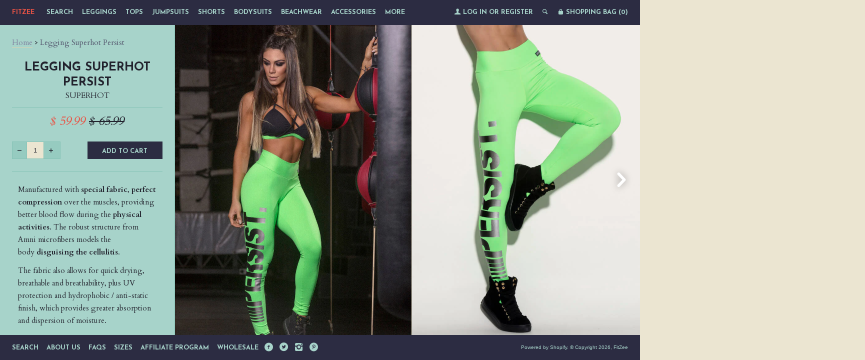

--- FILE ---
content_type: text/html; charset=utf-8
request_url: https://fitzee.biz/products/legging-superhot-persist
body_size: 15624
content:
<!--[if lt IE 7]><html class="lt-ie9 lt-ie8 lt-ie7" lang="en"> <![endif]-->
<!--[if IE 7]><html class="lt-ie9 lt-ie8" lang="en"> <![endif]-->
<!--[if IE 8]><html class="lt-ie9" lang="en"> <![endif]-->
<!--[if IE 9 ]><html class="ie9"> <![endif]-->
<!--[if (gt IE 9)|!(IE)]><!--> <html> <!--<![endif]-->
<head>
  <meta http-equiv="X-UA-Compatible" content="IE=edge,chrome=1">
  <meta charset="utf-8">
  <meta name="viewport" content="width=device-width, initial-scale=1">
  <meta name="p:domain_verify" content="fdd6134e394ac39b502888df2f1297b7"/>
  
  <title>
  Legging Superhot Persist &ndash; FitZee
  </title>
  
  <meta name="description" content="Manufactured with special fabric, perfect compression over the muscles, providing better blood flow during the physical activities. The robust structure from Amni microfibers models the body disguising the cellulitis. The fabric also allows for quick drying, breathable and breathability, plus UV protection and hydropho" />
  

  

  <meta property="og:type" content="product">
  <meta property="og:title" content="Legging Superhot Persist">
  <meta property="og:url" content="https://fitzee.biz/products/legging-superhot-persist">
  
  <meta property="og:image" content="http://fitzee.biz/cdn/shop/products/CAL1182-TOP1183-6_grande.jpg?v=1527611951">
  <meta property="og:image:secure_url" content="https://fitzee.biz/cdn/shop/products/CAL1182-TOP1183-6_grande.jpg?v=1527611951">
  
  <meta property="og:image" content="http://fitzee.biz/cdn/shop/products/CAL1182-TOP1183-3_grande.jpg?v=1527611951">
  <meta property="og:image:secure_url" content="https://fitzee.biz/cdn/shop/products/CAL1182-TOP1183-3_grande.jpg?v=1527611951">
  
  <meta property="og:image" content="http://fitzee.biz/cdn/shop/products/CAL1182-TOP1183-4_grande.jpg?v=1527611951">
  <meta property="og:image:secure_url" content="https://fitzee.biz/cdn/shop/products/CAL1182-TOP1183-4_grande.jpg?v=1527611951">
  
  <meta property="og:price:amount" content="59.99">
  <meta property="og:price:currency" content="USD">


  <meta property="og:description" content="Manufactured with special fabric, perfect compression over the muscles, providing better blood flow during the physical activities. The robust structure from Amni microfibers models the body disguising the cellulitis. The fabric also allows for quick drying, breathable and breathability, plus UV protection and hydropho">

  <meta property="og:url" content="https://fitzee.biz/products/legging-superhot-persist">
  <meta property="og:site_name" content="FitZee">

  


<meta name="twitter:card" content="summary">

  <meta name="twitter:site" content="@FitZee_Store">


  <meta name="twitter:card" content="product">
  <meta name="twitter:title" content="Legging Superhot Persist">
  <meta name="twitter:description" content="Manufactured with special fabric, perfect compression over the muscles, providing better blood flow during the physical activities. The robust structure from Amni microfibers models the body disguising the cellulitis. The fabric also allows for quick drying, breathable and breathability, plus UV protection and hydrophobic / anti-static finish, which provides greater absorption and dispersion of moisture. Anti-pilling system: high durability. Easy Care: easy washing, quick drying...">
  <meta name="twitter:image" content="https://fitzee.biz/cdn/shop/products/CAL1182-TOP1183-6_medium.jpg?v=1527611951">
  <meta name="twitter:image:width" content="240">
  <meta name="twitter:image:height" content="240">



  <link rel="canonical" href="https://fitzee.biz/products/legging-superhot-persist" />
  
  <link href="//fonts.googleapis.com/css?family=Josefin+Sans:400,700" rel="stylesheet" type="text/css"><link href="//fonts.googleapis.com/css?family=Cardo:400,400italic,700" rel="stylesheet" type="text/css">

  <link href="//fitzee.biz/cdn/shop/t/2/assets/style.scss.css?v=90041659437600516491674765769" rel="stylesheet" type="text/css" media="all" />

  <script>window.performance && window.performance.mark && window.performance.mark('shopify.content_for_header.start');</script><meta id="shopify-digital-wallet" name="shopify-digital-wallet" content="/10595032/digital_wallets/dialog">
<meta name="shopify-checkout-api-token" content="132b6b2154d7a9ddfcd4ce42414db893">
<meta id="in-context-paypal-metadata" data-shop-id="10595032" data-venmo-supported="false" data-environment="production" data-locale="en_US" data-paypal-v4="true" data-currency="USD">
<link rel="alternate" type="application/json+oembed" href="https://fitzee.biz/products/legging-superhot-persist.oembed">
<script async="async" src="/checkouts/internal/preloads.js?locale=en-US"></script>
<link rel="preconnect" href="https://shop.app" crossorigin="anonymous">
<script async="async" src="https://shop.app/checkouts/internal/preloads.js?locale=en-US&shop_id=10595032" crossorigin="anonymous"></script>
<script id="apple-pay-shop-capabilities" type="application/json">{"shopId":10595032,"countryCode":"US","currencyCode":"USD","merchantCapabilities":["supports3DS"],"merchantId":"gid:\/\/shopify\/Shop\/10595032","merchantName":"FitZee","requiredBillingContactFields":["postalAddress","email","phone"],"requiredShippingContactFields":["postalAddress","email","phone"],"shippingType":"shipping","supportedNetworks":["visa","masterCard","amex","discover","elo","jcb"],"total":{"type":"pending","label":"FitZee","amount":"1.00"},"shopifyPaymentsEnabled":true,"supportsSubscriptions":true}</script>
<script id="shopify-features" type="application/json">{"accessToken":"132b6b2154d7a9ddfcd4ce42414db893","betas":["rich-media-storefront-analytics"],"domain":"fitzee.biz","predictiveSearch":true,"shopId":10595032,"locale":"en"}</script>
<script>var Shopify = Shopify || {};
Shopify.shop = "fitzee.myshopify.com";
Shopify.locale = "en";
Shopify.currency = {"active":"USD","rate":"1.0"};
Shopify.country = "US";
Shopify.theme = {"name":"lookbook","id":58160005,"schema_name":null,"schema_version":null,"theme_store_id":null,"role":"main"};
Shopify.theme.handle = "null";
Shopify.theme.style = {"id":null,"handle":null};
Shopify.cdnHost = "fitzee.biz/cdn";
Shopify.routes = Shopify.routes || {};
Shopify.routes.root = "/";</script>
<script type="module">!function(o){(o.Shopify=o.Shopify||{}).modules=!0}(window);</script>
<script>!function(o){function n(){var o=[];function n(){o.push(Array.prototype.slice.apply(arguments))}return n.q=o,n}var t=o.Shopify=o.Shopify||{};t.loadFeatures=n(),t.autoloadFeatures=n()}(window);</script>
<script>
  window.ShopifyPay = window.ShopifyPay || {};
  window.ShopifyPay.apiHost = "shop.app\/pay";
  window.ShopifyPay.redirectState = null;
</script>
<script id="shop-js-analytics" type="application/json">{"pageType":"product"}</script>
<script defer="defer" async type="module" src="//fitzee.biz/cdn/shopifycloud/shop-js/modules/v2/client.init-shop-cart-sync_C5BV16lS.en.esm.js"></script>
<script defer="defer" async type="module" src="//fitzee.biz/cdn/shopifycloud/shop-js/modules/v2/chunk.common_CygWptCX.esm.js"></script>
<script type="module">
  await import("//fitzee.biz/cdn/shopifycloud/shop-js/modules/v2/client.init-shop-cart-sync_C5BV16lS.en.esm.js");
await import("//fitzee.biz/cdn/shopifycloud/shop-js/modules/v2/chunk.common_CygWptCX.esm.js");

  window.Shopify.SignInWithShop?.initShopCartSync?.({"fedCMEnabled":true,"windoidEnabled":true});

</script>
<script>
  window.Shopify = window.Shopify || {};
  if (!window.Shopify.featureAssets) window.Shopify.featureAssets = {};
  window.Shopify.featureAssets['shop-js'] = {"shop-cart-sync":["modules/v2/client.shop-cart-sync_ZFArdW7E.en.esm.js","modules/v2/chunk.common_CygWptCX.esm.js"],"init-fed-cm":["modules/v2/client.init-fed-cm_CmiC4vf6.en.esm.js","modules/v2/chunk.common_CygWptCX.esm.js"],"shop-button":["modules/v2/client.shop-button_tlx5R9nI.en.esm.js","modules/v2/chunk.common_CygWptCX.esm.js"],"shop-cash-offers":["modules/v2/client.shop-cash-offers_DOA2yAJr.en.esm.js","modules/v2/chunk.common_CygWptCX.esm.js","modules/v2/chunk.modal_D71HUcav.esm.js"],"init-windoid":["modules/v2/client.init-windoid_sURxWdc1.en.esm.js","modules/v2/chunk.common_CygWptCX.esm.js"],"shop-toast-manager":["modules/v2/client.shop-toast-manager_ClPi3nE9.en.esm.js","modules/v2/chunk.common_CygWptCX.esm.js"],"init-shop-email-lookup-coordinator":["modules/v2/client.init-shop-email-lookup-coordinator_B8hsDcYM.en.esm.js","modules/v2/chunk.common_CygWptCX.esm.js"],"init-shop-cart-sync":["modules/v2/client.init-shop-cart-sync_C5BV16lS.en.esm.js","modules/v2/chunk.common_CygWptCX.esm.js"],"avatar":["modules/v2/client.avatar_BTnouDA3.en.esm.js"],"pay-button":["modules/v2/client.pay-button_FdsNuTd3.en.esm.js","modules/v2/chunk.common_CygWptCX.esm.js"],"init-customer-accounts":["modules/v2/client.init-customer-accounts_DxDtT_ad.en.esm.js","modules/v2/client.shop-login-button_C5VAVYt1.en.esm.js","modules/v2/chunk.common_CygWptCX.esm.js","modules/v2/chunk.modal_D71HUcav.esm.js"],"init-shop-for-new-customer-accounts":["modules/v2/client.init-shop-for-new-customer-accounts_ChsxoAhi.en.esm.js","modules/v2/client.shop-login-button_C5VAVYt1.en.esm.js","modules/v2/chunk.common_CygWptCX.esm.js","modules/v2/chunk.modal_D71HUcav.esm.js"],"shop-login-button":["modules/v2/client.shop-login-button_C5VAVYt1.en.esm.js","modules/v2/chunk.common_CygWptCX.esm.js","modules/v2/chunk.modal_D71HUcav.esm.js"],"init-customer-accounts-sign-up":["modules/v2/client.init-customer-accounts-sign-up_CPSyQ0Tj.en.esm.js","modules/v2/client.shop-login-button_C5VAVYt1.en.esm.js","modules/v2/chunk.common_CygWptCX.esm.js","modules/v2/chunk.modal_D71HUcav.esm.js"],"shop-follow-button":["modules/v2/client.shop-follow-button_Cva4Ekp9.en.esm.js","modules/v2/chunk.common_CygWptCX.esm.js","modules/v2/chunk.modal_D71HUcav.esm.js"],"checkout-modal":["modules/v2/client.checkout-modal_BPM8l0SH.en.esm.js","modules/v2/chunk.common_CygWptCX.esm.js","modules/v2/chunk.modal_D71HUcav.esm.js"],"lead-capture":["modules/v2/client.lead-capture_Bi8yE_yS.en.esm.js","modules/v2/chunk.common_CygWptCX.esm.js","modules/v2/chunk.modal_D71HUcav.esm.js"],"shop-login":["modules/v2/client.shop-login_D6lNrXab.en.esm.js","modules/v2/chunk.common_CygWptCX.esm.js","modules/v2/chunk.modal_D71HUcav.esm.js"],"payment-terms":["modules/v2/client.payment-terms_CZxnsJam.en.esm.js","modules/v2/chunk.common_CygWptCX.esm.js","modules/v2/chunk.modal_D71HUcav.esm.js"]};
</script>
<script>(function() {
  var isLoaded = false;
  function asyncLoad() {
    if (isLoaded) return;
    isLoaded = true;
    var urls = ["https:\/\/www.improvedcontactform.com\/icf.js?shop=fitzee.myshopify.com","https:\/\/a.mailmunch.co\/widgets\/site-747228-75dd006042b03703c6333fcf2328e7466fcfde4f.js?shop=fitzee.myshopify.com","https:\/\/chimpstatic.com\/mcjs-connected\/js\/users\/6d827a9865a28e67e5daf36b8\/5cebf55bbcd8a37a9898aa9ef.js?shop=fitzee.myshopify.com","https:\/\/d10lpsik1i8c69.cloudfront.net\/w.js?shop=fitzee.myshopify.com","https:\/\/cdn.hextom.com\/js\/freeshippingbar.js?shop=fitzee.myshopify.com"];
    for (var i = 0; i < urls.length; i++) {
      var s = document.createElement('script');
      s.type = 'text/javascript';
      s.async = true;
      s.src = urls[i];
      var x = document.getElementsByTagName('script')[0];
      x.parentNode.insertBefore(s, x);
    }
  };
  if(window.attachEvent) {
    window.attachEvent('onload', asyncLoad);
  } else {
    window.addEventListener('load', asyncLoad, false);
  }
})();</script>
<script id="__st">var __st={"a":10595032,"offset":-28800,"reqid":"358724c2-8bae-49c0-b1bf-9569078b750f-1768801441","pageurl":"fitzee.biz\/products\/legging-superhot-persist","u":"0230719dd0c0","p":"product","rtyp":"product","rid":10212286802};</script>
<script>window.ShopifyPaypalV4VisibilityTracking = true;</script>
<script id="captcha-bootstrap">!function(){'use strict';const t='contact',e='account',n='new_comment',o=[[t,t],['blogs',n],['comments',n],[t,'customer']],c=[[e,'customer_login'],[e,'guest_login'],[e,'recover_customer_password'],[e,'create_customer']],r=t=>t.map((([t,e])=>`form[action*='/${t}']:not([data-nocaptcha='true']) input[name='form_type'][value='${e}']`)).join(','),a=t=>()=>t?[...document.querySelectorAll(t)].map((t=>t.form)):[];function s(){const t=[...o],e=r(t);return a(e)}const i='password',u='form_key',d=['recaptcha-v3-token','g-recaptcha-response','h-captcha-response',i],f=()=>{try{return window.sessionStorage}catch{return}},m='__shopify_v',_=t=>t.elements[u];function p(t,e,n=!1){try{const o=window.sessionStorage,c=JSON.parse(o.getItem(e)),{data:r}=function(t){const{data:e,action:n}=t;return t[m]||n?{data:e,action:n}:{data:t,action:n}}(c);for(const[e,n]of Object.entries(r))t.elements[e]&&(t.elements[e].value=n);n&&o.removeItem(e)}catch(o){console.error('form repopulation failed',{error:o})}}const l='form_type',E='cptcha';function T(t){t.dataset[E]=!0}const w=window,h=w.document,L='Shopify',v='ce_forms',y='captcha';let A=!1;((t,e)=>{const n=(g='f06e6c50-85a8-45c8-87d0-21a2b65856fe',I='https://cdn.shopify.com/shopifycloud/storefront-forms-hcaptcha/ce_storefront_forms_captcha_hcaptcha.v1.5.2.iife.js',D={infoText:'Protected by hCaptcha',privacyText:'Privacy',termsText:'Terms'},(t,e,n)=>{const o=w[L][v],c=o.bindForm;if(c)return c(t,g,e,D).then(n);var r;o.q.push([[t,g,e,D],n]),r=I,A||(h.body.append(Object.assign(h.createElement('script'),{id:'captcha-provider',async:!0,src:r})),A=!0)});var g,I,D;w[L]=w[L]||{},w[L][v]=w[L][v]||{},w[L][v].q=[],w[L][y]=w[L][y]||{},w[L][y].protect=function(t,e){n(t,void 0,e),T(t)},Object.freeze(w[L][y]),function(t,e,n,w,h,L){const[v,y,A,g]=function(t,e,n){const i=e?o:[],u=t?c:[],d=[...i,...u],f=r(d),m=r(i),_=r(d.filter((([t,e])=>n.includes(e))));return[a(f),a(m),a(_),s()]}(w,h,L),I=t=>{const e=t.target;return e instanceof HTMLFormElement?e:e&&e.form},D=t=>v().includes(t);t.addEventListener('submit',(t=>{const e=I(t);if(!e)return;const n=D(e)&&!e.dataset.hcaptchaBound&&!e.dataset.recaptchaBound,o=_(e),c=g().includes(e)&&(!o||!o.value);(n||c)&&t.preventDefault(),c&&!n&&(function(t){try{if(!f())return;!function(t){const e=f();if(!e)return;const n=_(t);if(!n)return;const o=n.value;o&&e.removeItem(o)}(t);const e=Array.from(Array(32),(()=>Math.random().toString(36)[2])).join('');!function(t,e){_(t)||t.append(Object.assign(document.createElement('input'),{type:'hidden',name:u})),t.elements[u].value=e}(t,e),function(t,e){const n=f();if(!n)return;const o=[...t.querySelectorAll(`input[type='${i}']`)].map((({name:t})=>t)),c=[...d,...o],r={};for(const[a,s]of new FormData(t).entries())c.includes(a)||(r[a]=s);n.setItem(e,JSON.stringify({[m]:1,action:t.action,data:r}))}(t,e)}catch(e){console.error('failed to persist form',e)}}(e),e.submit())}));const S=(t,e)=>{t&&!t.dataset[E]&&(n(t,e.some((e=>e===t))),T(t))};for(const o of['focusin','change'])t.addEventListener(o,(t=>{const e=I(t);D(e)&&S(e,y())}));const B=e.get('form_key'),M=e.get(l),P=B&&M;t.addEventListener('DOMContentLoaded',(()=>{const t=y();if(P)for(const e of t)e.elements[l].value===M&&p(e,B);[...new Set([...A(),...v().filter((t=>'true'===t.dataset.shopifyCaptcha))])].forEach((e=>S(e,t)))}))}(h,new URLSearchParams(w.location.search),n,t,e,['guest_login'])})(!0,!0)}();</script>
<script integrity="sha256-4kQ18oKyAcykRKYeNunJcIwy7WH5gtpwJnB7kiuLZ1E=" data-source-attribution="shopify.loadfeatures" defer="defer" src="//fitzee.biz/cdn/shopifycloud/storefront/assets/storefront/load_feature-a0a9edcb.js" crossorigin="anonymous"></script>
<script crossorigin="anonymous" defer="defer" src="//fitzee.biz/cdn/shopifycloud/storefront/assets/shopify_pay/storefront-65b4c6d7.js?v=20250812"></script>
<script data-source-attribution="shopify.dynamic_checkout.dynamic.init">var Shopify=Shopify||{};Shopify.PaymentButton=Shopify.PaymentButton||{isStorefrontPortableWallets:!0,init:function(){window.Shopify.PaymentButton.init=function(){};var t=document.createElement("script");t.src="https://fitzee.biz/cdn/shopifycloud/portable-wallets/latest/portable-wallets.en.js",t.type="module",document.head.appendChild(t)}};
</script>
<script data-source-attribution="shopify.dynamic_checkout.buyer_consent">
  function portableWalletsHideBuyerConsent(e){var t=document.getElementById("shopify-buyer-consent"),n=document.getElementById("shopify-subscription-policy-button");t&&n&&(t.classList.add("hidden"),t.setAttribute("aria-hidden","true"),n.removeEventListener("click",e))}function portableWalletsShowBuyerConsent(e){var t=document.getElementById("shopify-buyer-consent"),n=document.getElementById("shopify-subscription-policy-button");t&&n&&(t.classList.remove("hidden"),t.removeAttribute("aria-hidden"),n.addEventListener("click",e))}window.Shopify?.PaymentButton&&(window.Shopify.PaymentButton.hideBuyerConsent=portableWalletsHideBuyerConsent,window.Shopify.PaymentButton.showBuyerConsent=portableWalletsShowBuyerConsent);
</script>
<script data-source-attribution="shopify.dynamic_checkout.cart.bootstrap">document.addEventListener("DOMContentLoaded",(function(){function t(){return document.querySelector("shopify-accelerated-checkout-cart, shopify-accelerated-checkout")}if(t())Shopify.PaymentButton.init();else{new MutationObserver((function(e,n){t()&&(Shopify.PaymentButton.init(),n.disconnect())})).observe(document.body,{childList:!0,subtree:!0})}}));
</script>
<link id="shopify-accelerated-checkout-styles" rel="stylesheet" media="screen" href="https://fitzee.biz/cdn/shopifycloud/portable-wallets/latest/accelerated-checkout-backwards-compat.css" crossorigin="anonymous">
<style id="shopify-accelerated-checkout-cart">
        #shopify-buyer-consent {
  margin-top: 1em;
  display: inline-block;
  width: 100%;
}

#shopify-buyer-consent.hidden {
  display: none;
}

#shopify-subscription-policy-button {
  background: none;
  border: none;
  padding: 0;
  text-decoration: underline;
  font-size: inherit;
  cursor: pointer;
}

#shopify-subscription-policy-button::before {
  box-shadow: none;
}

      </style>

<script>window.performance && window.performance.mark && window.performance.mark('shopify.content_for_header.end');</script>

  <script src="//ajax.googleapis.com/ajax/libs/jquery/1.9.0/jquery.js" type="text/javascript"></script>
  <script src="//fitzee.biz/cdn/shop/t/2/assets/modernizr.min.js?v=520786850485634651447439697" type="text/javascript"></script>

  
  <!--[if lt IE 9]>
    <script src="//fitzee.biz/cdn/shop/t/2/assets/html5shiv.js?v=98002913522793187401447439696"></script>
    <script src="//fitzee.biz/cdn/shop/t/2/assets/respond.js?v=151478141968770599931447439697"></script>
    <link href="//fitzee.biz/cdn/shop/t/2/assets/respond-proxy.html" id="respond-proxy" rel="respond-proxy" />
    <link href="/search?q=5c4bb9e1771c5663514273f37f752762" id="respond-redirect" rel="respond-redirect" />
    <script src="/search?q=5c4bb9e1771c5663514273f37f752762" type="text/javascript"></script>
  <![endif]-->
  
  <!-- Facebook Pixel Code -->
<script>
!function(f,b,e,v,n,t,s){if(f.fbq)return;n=f.fbq=function(){n.callMethod?
n.callMethod.apply(n,arguments):n.queue.push(arguments)};if(!f._fbq)f._fbq=n;
n.push=n;n.loaded=!0;n.version='2.0';n.queue=[];t=b.createElement(e);t.async=!0;
t.src=v;s=b.getElementsByTagName(e)[0];s.parentNode.insertBefore(t,s)}(window,
document,'script','//connect.facebook.net/en_US/fbevents.js');

fbq('init', '825156437594394');
fbq('track', "PageView");
fbq('track', 'Purchase', {value: '', currency: 'USD'});</script>
<noscript><img height="1" width="1" style="display:none"
src="https://www.facebook.com/tr?id=825156437594394&ev=PageView&noscript=1"
/></noscript>
<!-- End Facebook Pixel Code -->
  



  <link rel="amphtml" href="//fitzee.biz/apps/fireamp/products/legging-superhot-persist" >


  <link href="https://monorail-edge.shopifysvc.com" rel="dns-prefetch">
<script>(function(){if ("sendBeacon" in navigator && "performance" in window) {try {var session_token_from_headers = performance.getEntriesByType('navigation')[0].serverTiming.find(x => x.name == '_s').description;} catch {var session_token_from_headers = undefined;}var session_cookie_matches = document.cookie.match(/_shopify_s=([^;]*)/);var session_token_from_cookie = session_cookie_matches && session_cookie_matches.length === 2 ? session_cookie_matches[1] : "";var session_token = session_token_from_headers || session_token_from_cookie || "";function handle_abandonment_event(e) {var entries = performance.getEntries().filter(function(entry) {return /monorail-edge.shopifysvc.com/.test(entry.name);});if (!window.abandonment_tracked && entries.length === 0) {window.abandonment_tracked = true;var currentMs = Date.now();var navigation_start = performance.timing.navigationStart;var payload = {shop_id: 10595032,url: window.location.href,navigation_start,duration: currentMs - navigation_start,session_token,page_type: "product"};window.navigator.sendBeacon("https://monorail-edge.shopifysvc.com/v1/produce", JSON.stringify({schema_id: "online_store_buyer_site_abandonment/1.1",payload: payload,metadata: {event_created_at_ms: currentMs,event_sent_at_ms: currentMs}}));}}window.addEventListener('pagehide', handle_abandonment_event);}}());</script>
<script id="web-pixels-manager-setup">(function e(e,d,r,n,o){if(void 0===o&&(o={}),!Boolean(null===(a=null===(i=window.Shopify)||void 0===i?void 0:i.analytics)||void 0===a?void 0:a.replayQueue)){var i,a;window.Shopify=window.Shopify||{};var t=window.Shopify;t.analytics=t.analytics||{};var s=t.analytics;s.replayQueue=[],s.publish=function(e,d,r){return s.replayQueue.push([e,d,r]),!0};try{self.performance.mark("wpm:start")}catch(e){}var l=function(){var e={modern:/Edge?\/(1{2}[4-9]|1[2-9]\d|[2-9]\d{2}|\d{4,})\.\d+(\.\d+|)|Firefox\/(1{2}[4-9]|1[2-9]\d|[2-9]\d{2}|\d{4,})\.\d+(\.\d+|)|Chrom(ium|e)\/(9{2}|\d{3,})\.\d+(\.\d+|)|(Maci|X1{2}).+ Version\/(15\.\d+|(1[6-9]|[2-9]\d|\d{3,})\.\d+)([,.]\d+|)( \(\w+\)|)( Mobile\/\w+|) Safari\/|Chrome.+OPR\/(9{2}|\d{3,})\.\d+\.\d+|(CPU[ +]OS|iPhone[ +]OS|CPU[ +]iPhone|CPU IPhone OS|CPU iPad OS)[ +]+(15[._]\d+|(1[6-9]|[2-9]\d|\d{3,})[._]\d+)([._]\d+|)|Android:?[ /-](13[3-9]|1[4-9]\d|[2-9]\d{2}|\d{4,})(\.\d+|)(\.\d+|)|Android.+Firefox\/(13[5-9]|1[4-9]\d|[2-9]\d{2}|\d{4,})\.\d+(\.\d+|)|Android.+Chrom(ium|e)\/(13[3-9]|1[4-9]\d|[2-9]\d{2}|\d{4,})\.\d+(\.\d+|)|SamsungBrowser\/([2-9]\d|\d{3,})\.\d+/,legacy:/Edge?\/(1[6-9]|[2-9]\d|\d{3,})\.\d+(\.\d+|)|Firefox\/(5[4-9]|[6-9]\d|\d{3,})\.\d+(\.\d+|)|Chrom(ium|e)\/(5[1-9]|[6-9]\d|\d{3,})\.\d+(\.\d+|)([\d.]+$|.*Safari\/(?![\d.]+ Edge\/[\d.]+$))|(Maci|X1{2}).+ Version\/(10\.\d+|(1[1-9]|[2-9]\d|\d{3,})\.\d+)([,.]\d+|)( \(\w+\)|)( Mobile\/\w+|) Safari\/|Chrome.+OPR\/(3[89]|[4-9]\d|\d{3,})\.\d+\.\d+|(CPU[ +]OS|iPhone[ +]OS|CPU[ +]iPhone|CPU IPhone OS|CPU iPad OS)[ +]+(10[._]\d+|(1[1-9]|[2-9]\d|\d{3,})[._]\d+)([._]\d+|)|Android:?[ /-](13[3-9]|1[4-9]\d|[2-9]\d{2}|\d{4,})(\.\d+|)(\.\d+|)|Mobile Safari.+OPR\/([89]\d|\d{3,})\.\d+\.\d+|Android.+Firefox\/(13[5-9]|1[4-9]\d|[2-9]\d{2}|\d{4,})\.\d+(\.\d+|)|Android.+Chrom(ium|e)\/(13[3-9]|1[4-9]\d|[2-9]\d{2}|\d{4,})\.\d+(\.\d+|)|Android.+(UC? ?Browser|UCWEB|U3)[ /]?(15\.([5-9]|\d{2,})|(1[6-9]|[2-9]\d|\d{3,})\.\d+)\.\d+|SamsungBrowser\/(5\.\d+|([6-9]|\d{2,})\.\d+)|Android.+MQ{2}Browser\/(14(\.(9|\d{2,})|)|(1[5-9]|[2-9]\d|\d{3,})(\.\d+|))(\.\d+|)|K[Aa][Ii]OS\/(3\.\d+|([4-9]|\d{2,})\.\d+)(\.\d+|)/},d=e.modern,r=e.legacy,n=navigator.userAgent;return n.match(d)?"modern":n.match(r)?"legacy":"unknown"}(),u="modern"===l?"modern":"legacy",c=(null!=n?n:{modern:"",legacy:""})[u],f=function(e){return[e.baseUrl,"/wpm","/b",e.hashVersion,"modern"===e.buildTarget?"m":"l",".js"].join("")}({baseUrl:d,hashVersion:r,buildTarget:u}),m=function(e){var d=e.version,r=e.bundleTarget,n=e.surface,o=e.pageUrl,i=e.monorailEndpoint;return{emit:function(e){var a=e.status,t=e.errorMsg,s=(new Date).getTime(),l=JSON.stringify({metadata:{event_sent_at_ms:s},events:[{schema_id:"web_pixels_manager_load/3.1",payload:{version:d,bundle_target:r,page_url:o,status:a,surface:n,error_msg:t},metadata:{event_created_at_ms:s}}]});if(!i)return console&&console.warn&&console.warn("[Web Pixels Manager] No Monorail endpoint provided, skipping logging."),!1;try{return self.navigator.sendBeacon.bind(self.navigator)(i,l)}catch(e){}var u=new XMLHttpRequest;try{return u.open("POST",i,!0),u.setRequestHeader("Content-Type","text/plain"),u.send(l),!0}catch(e){return console&&console.warn&&console.warn("[Web Pixels Manager] Got an unhandled error while logging to Monorail."),!1}}}}({version:r,bundleTarget:l,surface:e.surface,pageUrl:self.location.href,monorailEndpoint:e.monorailEndpoint});try{o.browserTarget=l,function(e){var d=e.src,r=e.async,n=void 0===r||r,o=e.onload,i=e.onerror,a=e.sri,t=e.scriptDataAttributes,s=void 0===t?{}:t,l=document.createElement("script"),u=document.querySelector("head"),c=document.querySelector("body");if(l.async=n,l.src=d,a&&(l.integrity=a,l.crossOrigin="anonymous"),s)for(var f in s)if(Object.prototype.hasOwnProperty.call(s,f))try{l.dataset[f]=s[f]}catch(e){}if(o&&l.addEventListener("load",o),i&&l.addEventListener("error",i),u)u.appendChild(l);else{if(!c)throw new Error("Did not find a head or body element to append the script");c.appendChild(l)}}({src:f,async:!0,onload:function(){if(!function(){var e,d;return Boolean(null===(d=null===(e=window.Shopify)||void 0===e?void 0:e.analytics)||void 0===d?void 0:d.initialized)}()){var d=window.webPixelsManager.init(e)||void 0;if(d){var r=window.Shopify.analytics;r.replayQueue.forEach((function(e){var r=e[0],n=e[1],o=e[2];d.publishCustomEvent(r,n,o)})),r.replayQueue=[],r.publish=d.publishCustomEvent,r.visitor=d.visitor,r.initialized=!0}}},onerror:function(){return m.emit({status:"failed",errorMsg:"".concat(f," has failed to load")})},sri:function(e){var d=/^sha384-[A-Za-z0-9+/=]+$/;return"string"==typeof e&&d.test(e)}(c)?c:"",scriptDataAttributes:o}),m.emit({status:"loading"})}catch(e){m.emit({status:"failed",errorMsg:(null==e?void 0:e.message)||"Unknown error"})}}})({shopId: 10595032,storefrontBaseUrl: "https://fitzee.biz",extensionsBaseUrl: "https://extensions.shopifycdn.com/cdn/shopifycloud/web-pixels-manager",monorailEndpoint: "https://monorail-edge.shopifysvc.com/unstable/produce_batch",surface: "storefront-renderer",enabledBetaFlags: ["2dca8a86"],webPixelsConfigList: [{"id":"1209401425","configuration":"{\"publicKey\":\"pub_83123c62597d191bbce0\",\"apiUrl\":\"https:\\\/\\\/tracking.refersion.com\"}","eventPayloadVersion":"v1","runtimeContext":"STRICT","scriptVersion":"0fb80394591dba97de0fece487c9c5e4","type":"APP","apiClientId":147004,"privacyPurposes":["ANALYTICS","SALE_OF_DATA"],"dataSharingAdjustments":{"protectedCustomerApprovalScopes":["read_customer_email","read_customer_name","read_customer_personal_data"]}},{"id":"56426577","eventPayloadVersion":"v1","runtimeContext":"LAX","scriptVersion":"1","type":"CUSTOM","privacyPurposes":["MARKETING"],"name":"Meta pixel (migrated)"},{"id":"72450129","eventPayloadVersion":"v1","runtimeContext":"LAX","scriptVersion":"1","type":"CUSTOM","privacyPurposes":["ANALYTICS"],"name":"Google Analytics tag (migrated)"},{"id":"shopify-app-pixel","configuration":"{}","eventPayloadVersion":"v1","runtimeContext":"STRICT","scriptVersion":"0450","apiClientId":"shopify-pixel","type":"APP","privacyPurposes":["ANALYTICS","MARKETING"]},{"id":"shopify-custom-pixel","eventPayloadVersion":"v1","runtimeContext":"LAX","scriptVersion":"0450","apiClientId":"shopify-pixel","type":"CUSTOM","privacyPurposes":["ANALYTICS","MARKETING"]}],isMerchantRequest: false,initData: {"shop":{"name":"FitZee","paymentSettings":{"currencyCode":"USD"},"myshopifyDomain":"fitzee.myshopify.com","countryCode":"US","storefrontUrl":"https:\/\/fitzee.biz"},"customer":null,"cart":null,"checkout":null,"productVariants":[{"price":{"amount":59.99,"currencyCode":"USD"},"product":{"title":"Legging Superhot Persist","vendor":"SUPERHOT","id":"10212286802","untranslatedTitle":"Legging Superhot Persist","url":"\/products\/legging-superhot-persist","type":"Legging"},"id":"39935893714","image":{"src":"\/\/fitzee.biz\/cdn\/shop\/products\/CAL1182-TOP1183-6.jpg?v=1527611951"},"sku":"CAL1182","title":"Default Title","untranslatedTitle":"Default Title"}],"purchasingCompany":null},},"https://fitzee.biz/cdn","fcfee988w5aeb613cpc8e4bc33m6693e112",{"modern":"","legacy":""},{"shopId":"10595032","storefrontBaseUrl":"https:\/\/fitzee.biz","extensionBaseUrl":"https:\/\/extensions.shopifycdn.com\/cdn\/shopifycloud\/web-pixels-manager","surface":"storefront-renderer","enabledBetaFlags":"[\"2dca8a86\"]","isMerchantRequest":"false","hashVersion":"fcfee988w5aeb613cpc8e4bc33m6693e112","publish":"custom","events":"[[\"page_viewed\",{}],[\"product_viewed\",{\"productVariant\":{\"price\":{\"amount\":59.99,\"currencyCode\":\"USD\"},\"product\":{\"title\":\"Legging Superhot Persist\",\"vendor\":\"SUPERHOT\",\"id\":\"10212286802\",\"untranslatedTitle\":\"Legging Superhot Persist\",\"url\":\"\/products\/legging-superhot-persist\",\"type\":\"Legging\"},\"id\":\"39935893714\",\"image\":{\"src\":\"\/\/fitzee.biz\/cdn\/shop\/products\/CAL1182-TOP1183-6.jpg?v=1527611951\"},\"sku\":\"CAL1182\",\"title\":\"Default Title\",\"untranslatedTitle\":\"Default Title\"}}]]"});</script><script>
  window.ShopifyAnalytics = window.ShopifyAnalytics || {};
  window.ShopifyAnalytics.meta = window.ShopifyAnalytics.meta || {};
  window.ShopifyAnalytics.meta.currency = 'USD';
  var meta = {"product":{"id":10212286802,"gid":"gid:\/\/shopify\/Product\/10212286802","vendor":"SUPERHOT","type":"Legging","handle":"legging-superhot-persist","variants":[{"id":39935893714,"price":5999,"name":"Legging Superhot Persist","public_title":null,"sku":"CAL1182"}],"remote":false},"page":{"pageType":"product","resourceType":"product","resourceId":10212286802,"requestId":"358724c2-8bae-49c0-b1bf-9569078b750f-1768801441"}};
  for (var attr in meta) {
    window.ShopifyAnalytics.meta[attr] = meta[attr];
  }
</script>
<script class="analytics">
  (function () {
    var customDocumentWrite = function(content) {
      var jquery = null;

      if (window.jQuery) {
        jquery = window.jQuery;
      } else if (window.Checkout && window.Checkout.$) {
        jquery = window.Checkout.$;
      }

      if (jquery) {
        jquery('body').append(content);
      }
    };

    var hasLoggedConversion = function(token) {
      if (token) {
        return document.cookie.indexOf('loggedConversion=' + token) !== -1;
      }
      return false;
    }

    var setCookieIfConversion = function(token) {
      if (token) {
        var twoMonthsFromNow = new Date(Date.now());
        twoMonthsFromNow.setMonth(twoMonthsFromNow.getMonth() + 2);

        document.cookie = 'loggedConversion=' + token + '; expires=' + twoMonthsFromNow;
      }
    }

    var trekkie = window.ShopifyAnalytics.lib = window.trekkie = window.trekkie || [];
    if (trekkie.integrations) {
      return;
    }
    trekkie.methods = [
      'identify',
      'page',
      'ready',
      'track',
      'trackForm',
      'trackLink'
    ];
    trekkie.factory = function(method) {
      return function() {
        var args = Array.prototype.slice.call(arguments);
        args.unshift(method);
        trekkie.push(args);
        return trekkie;
      };
    };
    for (var i = 0; i < trekkie.methods.length; i++) {
      var key = trekkie.methods[i];
      trekkie[key] = trekkie.factory(key);
    }
    trekkie.load = function(config) {
      trekkie.config = config || {};
      trekkie.config.initialDocumentCookie = document.cookie;
      var first = document.getElementsByTagName('script')[0];
      var script = document.createElement('script');
      script.type = 'text/javascript';
      script.onerror = function(e) {
        var scriptFallback = document.createElement('script');
        scriptFallback.type = 'text/javascript';
        scriptFallback.onerror = function(error) {
                var Monorail = {
      produce: function produce(monorailDomain, schemaId, payload) {
        var currentMs = new Date().getTime();
        var event = {
          schema_id: schemaId,
          payload: payload,
          metadata: {
            event_created_at_ms: currentMs,
            event_sent_at_ms: currentMs
          }
        };
        return Monorail.sendRequest("https://" + monorailDomain + "/v1/produce", JSON.stringify(event));
      },
      sendRequest: function sendRequest(endpointUrl, payload) {
        // Try the sendBeacon API
        if (window && window.navigator && typeof window.navigator.sendBeacon === 'function' && typeof window.Blob === 'function' && !Monorail.isIos12()) {
          var blobData = new window.Blob([payload], {
            type: 'text/plain'
          });

          if (window.navigator.sendBeacon(endpointUrl, blobData)) {
            return true;
          } // sendBeacon was not successful

        } // XHR beacon

        var xhr = new XMLHttpRequest();

        try {
          xhr.open('POST', endpointUrl);
          xhr.setRequestHeader('Content-Type', 'text/plain');
          xhr.send(payload);
        } catch (e) {
          console.log(e);
        }

        return false;
      },
      isIos12: function isIos12() {
        return window.navigator.userAgent.lastIndexOf('iPhone; CPU iPhone OS 12_') !== -1 || window.navigator.userAgent.lastIndexOf('iPad; CPU OS 12_') !== -1;
      }
    };
    Monorail.produce('monorail-edge.shopifysvc.com',
      'trekkie_storefront_load_errors/1.1',
      {shop_id: 10595032,
      theme_id: 58160005,
      app_name: "storefront",
      context_url: window.location.href,
      source_url: "//fitzee.biz/cdn/s/trekkie.storefront.cd680fe47e6c39ca5d5df5f0a32d569bc48c0f27.min.js"});

        };
        scriptFallback.async = true;
        scriptFallback.src = '//fitzee.biz/cdn/s/trekkie.storefront.cd680fe47e6c39ca5d5df5f0a32d569bc48c0f27.min.js';
        first.parentNode.insertBefore(scriptFallback, first);
      };
      script.async = true;
      script.src = '//fitzee.biz/cdn/s/trekkie.storefront.cd680fe47e6c39ca5d5df5f0a32d569bc48c0f27.min.js';
      first.parentNode.insertBefore(script, first);
    };
    trekkie.load(
      {"Trekkie":{"appName":"storefront","development":false,"defaultAttributes":{"shopId":10595032,"isMerchantRequest":null,"themeId":58160005,"themeCityHash":"12771142487472737814","contentLanguage":"en","currency":"USD","eventMetadataId":"bb2f1d11-3a3f-484d-8d71-1dacfa4036f7"},"isServerSideCookieWritingEnabled":true,"monorailRegion":"shop_domain","enabledBetaFlags":["65f19447"]},"Session Attribution":{},"S2S":{"facebookCapiEnabled":false,"source":"trekkie-storefront-renderer","apiClientId":580111}}
    );

    var loaded = false;
    trekkie.ready(function() {
      if (loaded) return;
      loaded = true;

      window.ShopifyAnalytics.lib = window.trekkie;

      var originalDocumentWrite = document.write;
      document.write = customDocumentWrite;
      try { window.ShopifyAnalytics.merchantGoogleAnalytics.call(this); } catch(error) {};
      document.write = originalDocumentWrite;

      window.ShopifyAnalytics.lib.page(null,{"pageType":"product","resourceType":"product","resourceId":10212286802,"requestId":"358724c2-8bae-49c0-b1bf-9569078b750f-1768801441","shopifyEmitted":true});

      var match = window.location.pathname.match(/checkouts\/(.+)\/(thank_you|post_purchase)/)
      var token = match? match[1]: undefined;
      if (!hasLoggedConversion(token)) {
        setCookieIfConversion(token);
        window.ShopifyAnalytics.lib.track("Viewed Product",{"currency":"USD","variantId":39935893714,"productId":10212286802,"productGid":"gid:\/\/shopify\/Product\/10212286802","name":"Legging Superhot Persist","price":"59.99","sku":"CAL1182","brand":"SUPERHOT","variant":null,"category":"Legging","nonInteraction":true,"remote":false},undefined,undefined,{"shopifyEmitted":true});
      window.ShopifyAnalytics.lib.track("monorail:\/\/trekkie_storefront_viewed_product\/1.1",{"currency":"USD","variantId":39935893714,"productId":10212286802,"productGid":"gid:\/\/shopify\/Product\/10212286802","name":"Legging Superhot Persist","price":"59.99","sku":"CAL1182","brand":"SUPERHOT","variant":null,"category":"Legging","nonInteraction":true,"remote":false,"referer":"https:\/\/fitzee.biz\/products\/legging-superhot-persist"});
      }
    });


        var eventsListenerScript = document.createElement('script');
        eventsListenerScript.async = true;
        eventsListenerScript.src = "//fitzee.biz/cdn/shopifycloud/storefront/assets/shop_events_listener-3da45d37.js";
        document.getElementsByTagName('head')[0].appendChild(eventsListenerScript);

})();</script>
  <script>
  if (!window.ga || (window.ga && typeof window.ga !== 'function')) {
    window.ga = function ga() {
      (window.ga.q = window.ga.q || []).push(arguments);
      if (window.Shopify && window.Shopify.analytics && typeof window.Shopify.analytics.publish === 'function') {
        window.Shopify.analytics.publish("ga_stub_called", {}, {sendTo: "google_osp_migration"});
      }
      console.error("Shopify's Google Analytics stub called with:", Array.from(arguments), "\nSee https://help.shopify.com/manual/promoting-marketing/pixels/pixel-migration#google for more information.");
    };
    if (window.Shopify && window.Shopify.analytics && typeof window.Shopify.analytics.publish === 'function') {
      window.Shopify.analytics.publish("ga_stub_initialized", {}, {sendTo: "google_osp_migration"});
    }
  }
</script>
<script
  defer
  src="https://fitzee.biz/cdn/shopifycloud/perf-kit/shopify-perf-kit-3.0.4.min.js"
  data-application="storefront-renderer"
  data-shop-id="10595032"
  data-render-region="gcp-us-central1"
  data-page-type="product"
  data-theme-instance-id="58160005"
  data-theme-name=""
  data-theme-version=""
  data-monorail-region="shop_domain"
  data-resource-timing-sampling-rate="10"
  data-shs="true"
  data-shs-beacon="true"
  data-shs-export-with-fetch="true"
  data-shs-logs-sample-rate="1"
  data-shs-beacon-endpoint="https://fitzee.biz/api/collect"
></script>
</head>

<body class="template-product">

  <!--[if lt IE 8]>
    <p class="browsehappy">You are using an <strong>outdated</strong> browser. Please <a href="http://browsehappy.com/">upgrade your browser</a> to improve your experience.</p>
  <![endif]-->

  <!-- Fixed top bar -->
  <header class="site-nav">
    <div class="desk--floatLeft site-nav--item">
      <div class="branding desk--show">
        <div class="desk--table__contain w-intial">
          <div class="desk--table__inner">
            
              <a class="branding__logo--adj" href="/">
                FitZee
              </a>
            
          </div>
        </div>
      </div>
    </div>
    <div class="desk--floatLeft site-nav--item-fade">
      <div class="desk--table__contain w-intial">
        <div class="desk--table__inner">
          <nav id="navPrimary" class="nav__primary">
            <ul class="navprimary__horizontal" id="SiteNavLinks">
              
                <li class="nav__primary--item">
                  

                  
                    <a href="/search">Search</a>
                  
                </li>
              
                <li class="nav__primary--item">
                  

                  
                    <a href="/collections/leggings">Leggings</a>
                  
                </li>
              
                <li class="nav__primary--item">
                  

                  
                    <a href="/collections/tops">Tops</a>
                  
                </li>
              
                <li class="nav__primary--item">
                  

                  
                    <a href="/collections/romper">Jumpsuits</a>
                  
                </li>
              
                <li class="nav__primary--item">
                  

                  
                    <a href="/collections/shorts">Shorts</a>
                  
                </li>
              
                <li class="nav__primary--item">
                  

                  
                    <a href="/collections/body">Bodysuits</a>
                  
                </li>
              
                <li class="nav__primary--item">
                  

                  
                    <a href="/collections/beachwear">Beachwear</a>
                  
                </li>
              
                <li class="nav__primary--item">
                  

                  
                    <a href="/collections/socks">Accessories</a>
                  
                </li>
              
                <li class="nav__primary--item">
                  

                  
                    <a href="/collections/skirt">Skirts</a>
                  
                </li>
              
                <li class="nav__primary--item">
                  

                  
                    <a href="/pages/free-shipping">FREE Shipping Details</a>
                  
                </li>
              
            </ul>

            

            <ul class="navprimary__horizontal site-nav--item">
              
                <li class="navprimary__search"><a href="/search">Search</a></li>
              
              
                
                  <li class="navprimary__login"><a href="/account/login">Log in</a></li>
                  
                    <li class="navprimary__register"><a href="/account/register">Register</a></li>
                  
                
              
            </ul>
          </nav>
        </div>
      </div>
    </div>
    <div class="desk--floatRight site-nav--item site-nav--item-fade">
      <div class="desk--table__contain w-intial">
        <div class="desk--table__inner">
          <div class="site-nav__mobilebar">
            <a href="#" id="toggleMobileNav" class="toggle__navprimary">
              <span class="icon__hamburger"></span>
            </a>
            <a href="#" class="toggle__shoppingbag desk--hide">
              <span class="icon__shopping-bag"></span>
                Shopping bag
              (<span class="cart-count">0</span>)
            </a>
            <ul class="navprimary__horizontal palm--hide lap--hide">
              <li>
              
                
                  <div class="user__loginregister">
                    <span class="icon__user"></span>
                    <a href="/account/login" class="userloginregister__link">Log in</a>
                    
                    or <a href="/account/register" class="userloginregister__link">Register</a>
                    
                  </div>
                
                
              
              </li>
              
              <li>
                <a href="/search" class="search">
                  <span class="icon__search"></span>
                </a>
              </li>
              
              <li>
                <a href="#" class="toggle__shoppingbag">
                  <span class="icon__shopping-bag"></span>
                  Shopping bag
                  (<span class="cart-count">0</span>)
                </a>
              </li>
            </ul>
          </div>
          <div class="branding portable--show">
            
              <a class="branding__logo" href="/">
                FitZee
              </a>
            
          </div>
        </div>
      </div>
    </div>
  </header>

  
    <section class="shoppingbag" id="shoppingBag"></section>
  

  

<div class="grid--full">
  <div class="grid__item desk--hide breadcrumb breadcrumb--product">
    <p>
  <a href="/" class="homepage-link" title="Back to Homepage">Home</a>
  
    
  
  
  <span class="separator">></span> <span class="page-title">Legging Superhot Persist</span>
</p>

  </div>
</div>



<section class="gallery  gallery--product  hasfooter">
  <div class="gallery__inner">
    
      
      <div class="gallery__slide">
        <img src="//fitzee.biz/cdn/shop/products/CAL1182-TOP1183-6.jpg?v=1527611951" alt="Legging Superhot Persist - SUPERHOT - FitZee" class="slide__image">
      </div>
      
      <div class="gallery__slide">
        <img src="//fitzee.biz/cdn/shop/products/CAL1182-TOP1183-3.jpg?v=1527611951" alt="Legging Superhot Persist - SUPERHOT - FitZee" class="slide__image">
      </div>
      
      <div class="gallery__slide">
        <img src="//fitzee.biz/cdn/shop/products/CAL1182-TOP1183-4.jpg?v=1527611951" alt="Legging Superhot Persist - SUPERHOT - FitZee" class="slide__image">
      </div>
      
      <div class="gallery__slide">
        <img src="//fitzee.biz/cdn/shop/products/CAL1182-TOP1183-5.jpg?v=1527611951" alt="Legging Superhot Persist - SUPERHOT - FitZee" class="slide__image">
      </div>
      
    
  </div>
</section>



<div class="product__panel hasfooter" itemscope itemtype="http://schema.org/Product">

  <meta itemprop="url" content="https://fitzee.biz/products/legging-superhot-persist" />
  <meta itemprop="image" content="//fitzee.biz/cdn/shop/products/CAL1182-TOP1183-6_grande.jpg?v=1527611951" />

  <div class="grid--full">
    <div class="grid__item palm--hide lap--hide desk--show breadcrumb">
      <p>
  <a href="/" class="homepage-link" title="Back to Homepage">Home</a>
  
    
  
  
  <span class="separator">></span> <span class="page-title">Legging Superhot Persist</span>
</p>

    </div>
  </div>

  <h1 itemprop="name">Legging Superhot Persist</h1>
  
  <h3 itemprop="brand"><a href="/collections/vendors?q=SUPERHOT" title="SUPERHOT">SUPERHOT</a></h3>
  

  <div itemprop="offers" itemscope itemtype="http://schema.org/Offer">

    
    <h2 class="price-field" itemprop="price">$ 59.99 <del>$ 65.99</del></h2>

    

    <form action="/cart/add" method="post" class="product-form">
      <div class="product-variants" style="display: none;">
        <select id="product-select" name="id">
          
            <option  selected="selected"  data-sku="CAL1182" value="39935893714">Default Title - $ 59.99</option>
          
        </select>
      </div>

      <div class="grid--full form__qtyprice">
        <div class="grid__item one-half">
          <div class="form__qty">
            <a class="qty__sub"><span class="icon__minus"></span></a>
            <input type="text" class="qty__num" name="quantity" value="1" min="1" pattern="[0-9]*">
            <a class="qty__add"><span class="icon__plus"></span></a>
          </div>
        </div>
        <div class="grid__item one-half">
          <button type="submit" name="add" id="addToCart" value="Add to Cart" class="btn__shoppingbag">Add to Cart</button>
        </div>
      </div>
    </form>

    

  </div>

  
  <div class="productpanel__description rte" itemprop="description">
    <p>Manufactured with<span> </span><strong>special fabric</strong>,<span> </span><strong>perfect compression</strong><span> </span>over the muscles, providing better blood flow during the<span> </span><strong>physical activities</strong>. The robust structure from Amni microfibers models the body<span> </span><strong>disguising the cellulitis</strong>.</p>
<p>The fabric also allows for quick drying, breathable and breathability, plus UV protection and hydrophobic / anti-static finish, which provides greater absorption and dispersion of moisture.</p>
<p>Anti-pilling system: high durability.</p>
<p><strong><em>Easy Care</em></strong>: easy washing, quick drying and no ironing.</p>
<p><strong><em>Thermal comfort </em></strong>: rapid transfer of heat and moisture from the body to the environment.</p>
<p><strong><em>Solar protection</em></strong>: 50+.</p>
<p><em><strong>Suggestions of use</strong></em>: high intensity workouts.</p>
<p><em><strong>Compression</strong></em>: medium.</p>
<p><strong>Sizes</strong>:</p>
<ul>
<li>Legging U: one size fits all / 36-42  (BRA) | 2-8 (US) </li>
</ul>
<p>Composition: 88% Polyamide | 12% Elastane</p>
<p><strong>Care</strong>:</p>
<ol>
<li>Use neutral soap;</li>
<li>Do not leave to soak;</li>
<li>Do not twist or keep wet;</li>
</ol>
<p>Superhot leggings are made with double stitching. Train safely!</p>
  </div>
  

  
    



<div class="social-sharing " data-permalink="https://fitzee.biz/products/legging-superhot-persist">

  
    <a target="_blank" href="//www.facebook.com/sharer.php?u=https://fitzee.biz/products/legging-superhot-persist" class="share-facebook">
      <span class="icon icon-facebook" aria-hidden="true"></span>
      <span class="share-title">Share</span>
      <span class="share-count">0</span>
    </a>
  

  
    <a target="_blank" href="//twitter.com/share?text=Legging%20Superhot%20Persist&amp;url=https://fitzee.biz/products/legging-superhot-persist" class="share-twitter">
      <span class="icon icon-twitter" aria-hidden="true"></span>
      <span class="share-title">Tweet</span>
      <span class="share-count">0</span>
    </a>
  

  

    
      <a target="_blank" href="//pinterest.com/pin/create/button/?url=https://fitzee.biz/products/legging-superhot-persist&amp;media=http://fitzee.biz/cdn/shop/products/CAL1182-TOP1183-6_1024x1024.jpg?v=1527611951&amp;description=Legging Superhot Persist" class="share-pinterest">
        <span class="icon icon-pinterest" aria-hidden="true"></span>
        <span class="share-title">Pin it</span>
        <span class="share-count">0</span>
      </a>
    

    
      <a target="_blank" href="//fancy.com/fancyit?ItemURL=https://fitzee.biz/products/legging-superhot-persist&amp;Title=Legging Superhot Persist&amp;Category=Other&amp;ImageURL=//fitzee.biz/cdn/shop/products/CAL1182-TOP1183-6_1024x1024.jpg?v=1527611951" class="share-fancy">
        <span class="icon icon-fancy" aria-hidden="true"></span>
        <span class="share-title">Fancy</span>
      </a>
    

  

  
    <a target="_blank" href="//plus.google.com/share?url=https://fitzee.biz/products/legging-superhot-persist" class="share-google">
      <!-- Cannot get Google+ share count with JS yet -->
      <span class="icon icon-google" aria-hidden="true"></span>
      <span class="share-count">+1</span>
    </a>
  

</div>

  

  

</div>

  <script async data-seed="{&quot;id&quot;:10212286802,&quot;title&quot;:&quot;Legging Superhot Persist&quot;,&quot;handle&quot;:&quot;legging-superhot-persist&quot;,&quot;description&quot;:&quot;\u003cp\u003eManufactured with\u003cspan\u003e \u003c\/span\u003e\u003cstrong\u003especial fabric\u003c\/strong\u003e,\u003cspan\u003e \u003c\/span\u003e\u003cstrong\u003eperfect compression\u003c\/strong\u003e\u003cspan\u003e \u003c\/span\u003eover the muscles, providing better blood flow during the\u003cspan\u003e \u003c\/span\u003e\u003cstrong\u003ephysical activities\u003c\/strong\u003e. The robust structure from Amni microfibers models the body\u003cspan\u003e \u003c\/span\u003e\u003cstrong\u003edisguising the cellulitis\u003c\/strong\u003e.\u003c\/p\u003e\n\u003cp\u003eThe fabric also allows for quick drying, breathable and breathability, plus UV protection and hydrophobic \/ anti-static finish, which provides greater absorption and dispersion of moisture.\u003c\/p\u003e\n\u003cp\u003eAnti-pilling system: high durability.\u003c\/p\u003e\n\u003cp\u003e\u003cstrong\u003e\u003cem\u003eEasy Care\u003c\/em\u003e\u003c\/strong\u003e: easy washing, quick drying and no ironing.\u003c\/p\u003e\n\u003cp\u003e\u003cstrong\u003e\u003cem\u003eThermal comfort \u003c\/em\u003e\u003c\/strong\u003e: rapid transfer of heat and moisture from the body to the environment.\u003c\/p\u003e\n\u003cp\u003e\u003cstrong\u003e\u003cem\u003eSolar protection\u003c\/em\u003e\u003c\/strong\u003e: 50+.\u003c\/p\u003e\n\u003cp\u003e\u003cem\u003e\u003cstrong\u003eSuggestions of use\u003c\/strong\u003e\u003c\/em\u003e: high intensity workouts.\u003c\/p\u003e\n\u003cp\u003e\u003cem\u003e\u003cstrong\u003eCompression\u003c\/strong\u003e\u003c\/em\u003e: medium.\u003c\/p\u003e\n\u003cp\u003e\u003cstrong\u003eSizes\u003c\/strong\u003e:\u003c\/p\u003e\n\u003cul\u003e\n\u003cli\u003eLegging U: one size fits all \/ 36-42  (BRA) | 2-8 (US) \u003c\/li\u003e\n\u003c\/ul\u003e\n\u003cp\u003eComposition: 88% Polyamide | 12% Elastane\u003c\/p\u003e\n\u003cp\u003e\u003cstrong\u003eCare\u003c\/strong\u003e:\u003c\/p\u003e\n\u003col\u003e\n\u003cli\u003eUse neutral soap;\u003c\/li\u003e\n\u003cli\u003eDo not leave to soak;\u003c\/li\u003e\n\u003cli\u003eDo not twist or keep wet;\u003c\/li\u003e\n\u003c\/ol\u003e\n\u003cp\u003eSuperhot leggings are made with double stitching. Train safely!\u003c\/p\u003e&quot;,&quot;published_at&quot;:&quot;2017-07-31T14:54:58-07:00&quot;,&quot;created_at&quot;:&quot;2017-07-31T14:56:43-07:00&quot;,&quot;vendor&quot;:&quot;SUPERHOT&quot;,&quot;type&quot;:&quot;Legging&quot;,&quot;tags&quot;:[&quot;Leggings&quot;,&quot;superhot&quot;],&quot;price&quot;:5999,&quot;price_min&quot;:5999,&quot;price_max&quot;:5999,&quot;available&quot;:true,&quot;price_varies&quot;:false,&quot;compare_at_price&quot;:6599,&quot;compare_at_price_min&quot;:6599,&quot;compare_at_price_max&quot;:6599,&quot;compare_at_price_varies&quot;:false,&quot;variants&quot;:[{&quot;id&quot;:39935893714,&quot;title&quot;:&quot;Default Title&quot;,&quot;option1&quot;:&quot;Default Title&quot;,&quot;option2&quot;:null,&quot;option3&quot;:null,&quot;sku&quot;:&quot;CAL1182&quot;,&quot;requires_shipping&quot;:true,&quot;taxable&quot;:true,&quot;featured_image&quot;:null,&quot;available&quot;:true,&quot;name&quot;:&quot;Legging Superhot Persist&quot;,&quot;public_title&quot;:null,&quot;options&quot;:[&quot;Default Title&quot;],&quot;price&quot;:5999,&quot;weight&quot;:292,&quot;compare_at_price&quot;:6599,&quot;inventory_quantity&quot;:1,&quot;inventory_management&quot;:&quot;shopify&quot;,&quot;inventory_policy&quot;:&quot;deny&quot;,&quot;barcode&quot;:&quot;&quot;,&quot;requires_selling_plan&quot;:false,&quot;selling_plan_allocations&quot;:[]}],&quot;images&quot;:[&quot;\/\/fitzee.biz\/cdn\/shop\/products\/CAL1182-TOP1183-6.jpg?v=1527611951&quot;,&quot;\/\/fitzee.biz\/cdn\/shop\/products\/CAL1182-TOP1183-3.jpg?v=1527611951&quot;,&quot;\/\/fitzee.biz\/cdn\/shop\/products\/CAL1182-TOP1183-4.jpg?v=1527611951&quot;,&quot;\/\/fitzee.biz\/cdn\/shop\/products\/CAL1182-TOP1183-5.jpg?v=1527611951&quot;],&quot;featured_image&quot;:&quot;\/\/fitzee.biz\/cdn\/shop\/products\/CAL1182-TOP1183-6.jpg?v=1527611951&quot;,&quot;options&quot;:[&quot;Title&quot;],&quot;media&quot;:[{&quot;alt&quot;:&quot;Legging Superhot Persist - SUPERHOT - FitZee&quot;,&quot;id&quot;:217271107665,&quot;position&quot;:1,&quot;preview_image&quot;:{&quot;aspect_ratio&quot;:0.763,&quot;height&quot;:1000,&quot;width&quot;:763,&quot;src&quot;:&quot;\/\/fitzee.biz\/cdn\/shop\/products\/CAL1182-TOP1183-6.jpg?v=1527611951&quot;},&quot;aspect_ratio&quot;:0.763,&quot;height&quot;:1000,&quot;media_type&quot;:&quot;image&quot;,&quot;src&quot;:&quot;\/\/fitzee.biz\/cdn\/shop\/products\/CAL1182-TOP1183-6.jpg?v=1527611951&quot;,&quot;width&quot;:763},{&quot;alt&quot;:&quot;Legging Superhot Persist - SUPERHOT - FitZee&quot;,&quot;id&quot;:217271173201,&quot;position&quot;:2,&quot;preview_image&quot;:{&quot;aspect_ratio&quot;:0.763,&quot;height&quot;:1000,&quot;width&quot;:763,&quot;src&quot;:&quot;\/\/fitzee.biz\/cdn\/shop\/products\/CAL1182-TOP1183-3.jpg?v=1527611951&quot;},&quot;aspect_ratio&quot;:0.763,&quot;height&quot;:1000,&quot;media_type&quot;:&quot;image&quot;,&quot;src&quot;:&quot;\/\/fitzee.biz\/cdn\/shop\/products\/CAL1182-TOP1183-3.jpg?v=1527611951&quot;,&quot;width&quot;:763},{&quot;alt&quot;:&quot;Legging Superhot Persist - SUPERHOT - FitZee&quot;,&quot;id&quot;:217271205969,&quot;position&quot;:3,&quot;preview_image&quot;:{&quot;aspect_ratio&quot;:0.763,&quot;height&quot;:1000,&quot;width&quot;:763,&quot;src&quot;:&quot;\/\/fitzee.biz\/cdn\/shop\/products\/CAL1182-TOP1183-4.jpg?v=1527611951&quot;},&quot;aspect_ratio&quot;:0.763,&quot;height&quot;:1000,&quot;media_type&quot;:&quot;image&quot;,&quot;src&quot;:&quot;\/\/fitzee.biz\/cdn\/shop\/products\/CAL1182-TOP1183-4.jpg?v=1527611951&quot;,&quot;width&quot;:763},{&quot;alt&quot;:&quot;Legging Superhot Persist - SUPERHOT - FitZee&quot;,&quot;id&quot;:217271238737,&quot;position&quot;:4,&quot;preview_image&quot;:{&quot;aspect_ratio&quot;:0.763,&quot;height&quot;:1000,&quot;width&quot;:763,&quot;src&quot;:&quot;\/\/fitzee.biz\/cdn\/shop\/products\/CAL1182-TOP1183-5.jpg?v=1527611951&quot;},&quot;aspect_ratio&quot;:0.763,&quot;height&quot;:1000,&quot;media_type&quot;:&quot;image&quot;,&quot;src&quot;:&quot;\/\/fitzee.biz\/cdn\/shop\/products\/CAL1182-TOP1183-5.jpg?v=1527611951&quot;,&quot;width&quot;:763}],&quot;requires_selling_plan&quot;:false,&quot;selling_plan_groups&quot;:[],&quot;content&quot;:&quot;\u003cp\u003eManufactured with\u003cspan\u003e \u003c\/span\u003e\u003cstrong\u003especial fabric\u003c\/strong\u003e,\u003cspan\u003e \u003c\/span\u003e\u003cstrong\u003eperfect compression\u003c\/strong\u003e\u003cspan\u003e \u003c\/span\u003eover the muscles, providing better blood flow during the\u003cspan\u003e \u003c\/span\u003e\u003cstrong\u003ephysical activities\u003c\/strong\u003e. The robust structure from Amni microfibers models the body\u003cspan\u003e \u003c\/span\u003e\u003cstrong\u003edisguising the cellulitis\u003c\/strong\u003e.\u003c\/p\u003e\n\u003cp\u003eThe fabric also allows for quick drying, breathable and breathability, plus UV protection and hydrophobic \/ anti-static finish, which provides greater absorption and dispersion of moisture.\u003c\/p\u003e\n\u003cp\u003eAnti-pilling system: high durability.\u003c\/p\u003e\n\u003cp\u003e\u003cstrong\u003e\u003cem\u003eEasy Care\u003c\/em\u003e\u003c\/strong\u003e: easy washing, quick drying and no ironing.\u003c\/p\u003e\n\u003cp\u003e\u003cstrong\u003e\u003cem\u003eThermal comfort \u003c\/em\u003e\u003c\/strong\u003e: rapid transfer of heat and moisture from the body to the environment.\u003c\/p\u003e\n\u003cp\u003e\u003cstrong\u003e\u003cem\u003eSolar protection\u003c\/em\u003e\u003c\/strong\u003e: 50+.\u003c\/p\u003e\n\u003cp\u003e\u003cem\u003e\u003cstrong\u003eSuggestions of use\u003c\/strong\u003e\u003c\/em\u003e: high intensity workouts.\u003c\/p\u003e\n\u003cp\u003e\u003cem\u003e\u003cstrong\u003eCompression\u003c\/strong\u003e\u003c\/em\u003e: medium.\u003c\/p\u003e\n\u003cp\u003e\u003cstrong\u003eSizes\u003c\/strong\u003e:\u003c\/p\u003e\n\u003cul\u003e\n\u003cli\u003eLegging U: one size fits all \/ 36-42  (BRA) | 2-8 (US) \u003c\/li\u003e\n\u003c\/ul\u003e\n\u003cp\u003eComposition: 88% Polyamide | 12% Elastane\u003c\/p\u003e\n\u003cp\u003e\u003cstrong\u003eCare\u003c\/strong\u003e:\u003c\/p\u003e\n\u003col\u003e\n\u003cli\u003eUse neutral soap;\u003c\/li\u003e\n\u003cli\u003eDo not leave to soak;\u003c\/li\u003e\n\u003cli\u003eDo not twist or keep wet;\u003c\/li\u003e\n\u003c\/ol\u003e\n\u003cp\u003eSuperhot leggings are made with double stitching. Train safely!\u003c\/p\u003e&quot;}" id="preorder-me-widget" src="//easyshop.io/apps/preorder-me/widgets/fitzee.js"></script>




  <footer class="site-footer">

    <div class="desk--floatLeft">
      <div class="desk--table__contain">
        <div class="desk--table__inner">
          <ul class="horizontal navfooter">
            
              <li><a href="/search">Search</a></li>
            
              <li><a href="/pages/about-us">About Us</a></li>
            
              <li><a href="/pages/faq">FAQs</a></li>
            
              <li><a href="/pages/sizes">Sizes</a></li>
            
              <li><a href="/pages/affiliate-program">affiliate program</a></li>
            
              <li><a href="/pages/wholesale-program">Wholesale</a></li>
            
          </ul>
          
            <nav class="grid-full social social--footer">
            
              <ul class="grid__item horizontal">
            
                
  <li class="social--margin"><a href="https://www.facebook.com/FitZee-Fitness-clothing-and-sports-supplements-383912071819290/" class="facebook"><span class="icon__facebook"></span></a></li>


  <li class="social--margin"><a href="https://twitter.com/FitZee_Store" class="twitter"><span class="icon__twitter"></span></a></li>


  <li class="social--margin"><a href="https://www.instagram.com/fitzee_store/" class="instagram"><span class="icon__instagram"></span></a></li>


  <li class="social--margin"><a href="https://www.pinterest.com/fitzee_store/" class="pinterest"><span class="icon__pinterest"></span></a></li>



              </ul>
            </nav>
          
        </div>
      </div>
    </div>
    <div class="desk--floatRight">
      <div class="desk--table__contain">
        <div class="desk--table__inner">
          
          <p class="copy"><a target="_blank" rel="nofollow" href="https://www.shopify.com?utm_campaign=poweredby&amp;utm_medium=shopify&amp;utm_source=onlinestore">Powered by Shopify</a>. &copy; Copyright 2026, <a href="/" title="">FitZee</a></p>
        </div>
      </div>
    </div>

  </footer>

  <script src="//fitzee.biz/cdn/shop/t/2/assets/mousewheel.js?v=42482995458780412121447439697" type="text/javascript"></script>
  <script src="//fitzee.biz/cdn/shop/t/2/assets/theme.js?v=38583710686199875361447439699" type="text/javascript"></script>
  <script src="//fitzee.biz/cdn/shopifycloud/storefront/assets/themes_support/customer_area-f1b6eefc.js" type="text/javascript"></script>
  <script src="//fitzee.biz/cdn/shopifycloud/storefront/assets/themes_support/option_selection-b017cd28.js" type="text/javascript"></script>
  <script src="//fitzee.biz/cdn/shopifycloud/storefront/assets/themes_support/shopify_common-5f594365.js" type="text/javascript"></script>

  
    <script>
      // <![CDATA[
      var selectCallback = function(variant, selector) {

        if (variant && variant.available == true) {

          // selected a valid variant
          jQuery('.btn__shoppingbag').removeClass('is-disabled').removeAttr('disabled'); // remove unavailable class from add-to-cart button, and re-enable button
          if ( variant.compare_at_price > variant.price ) {
            jQuery('.price-field').html("<span class='sale'>" + Shopify.formatMoney(variant.price, "$ {{amount}}") + "</span> <strike>" + Shopify.formatMoney(variant.compare_at_price, "$ {{amount}}") + "</strike>"); // update price field
          } else {
            jQuery('.price-field').html(Shopify.formatMoney(variant.price, "$ {{amount}}")); // update price field
          }
        } else {
          // variant doesn't exist
          jQuery('.btn__shoppingbag').addClass('is-disabled').attr('disabled', 'disabled');    // set add-to-cart button to unavailable class and disable button
          var message = variant ? "Sold Out" : "Unavailable";
          jQuery('.price-field').html(message); // update price-field message
        };
      };

      // initialize multi selector for product
      jQuery(function() {
        new Shopify.OptionSelectors("product-select", { product: {"id":10212286802,"title":"Legging Superhot Persist","handle":"legging-superhot-persist","description":"\u003cp\u003eManufactured with\u003cspan\u003e \u003c\/span\u003e\u003cstrong\u003especial fabric\u003c\/strong\u003e,\u003cspan\u003e \u003c\/span\u003e\u003cstrong\u003eperfect compression\u003c\/strong\u003e\u003cspan\u003e \u003c\/span\u003eover the muscles, providing better blood flow during the\u003cspan\u003e \u003c\/span\u003e\u003cstrong\u003ephysical activities\u003c\/strong\u003e. The robust structure from Amni microfibers models the body\u003cspan\u003e \u003c\/span\u003e\u003cstrong\u003edisguising the cellulitis\u003c\/strong\u003e.\u003c\/p\u003e\n\u003cp\u003eThe fabric also allows for quick drying, breathable and breathability, plus UV protection and hydrophobic \/ anti-static finish, which provides greater absorption and dispersion of moisture.\u003c\/p\u003e\n\u003cp\u003eAnti-pilling system: high durability.\u003c\/p\u003e\n\u003cp\u003e\u003cstrong\u003e\u003cem\u003eEasy Care\u003c\/em\u003e\u003c\/strong\u003e: easy washing, quick drying and no ironing.\u003c\/p\u003e\n\u003cp\u003e\u003cstrong\u003e\u003cem\u003eThermal comfort \u003c\/em\u003e\u003c\/strong\u003e: rapid transfer of heat and moisture from the body to the environment.\u003c\/p\u003e\n\u003cp\u003e\u003cstrong\u003e\u003cem\u003eSolar protection\u003c\/em\u003e\u003c\/strong\u003e: 50+.\u003c\/p\u003e\n\u003cp\u003e\u003cem\u003e\u003cstrong\u003eSuggestions of use\u003c\/strong\u003e\u003c\/em\u003e: high intensity workouts.\u003c\/p\u003e\n\u003cp\u003e\u003cem\u003e\u003cstrong\u003eCompression\u003c\/strong\u003e\u003c\/em\u003e: medium.\u003c\/p\u003e\n\u003cp\u003e\u003cstrong\u003eSizes\u003c\/strong\u003e:\u003c\/p\u003e\n\u003cul\u003e\n\u003cli\u003eLegging U: one size fits all \/ 36-42  (BRA) | 2-8 (US) \u003c\/li\u003e\n\u003c\/ul\u003e\n\u003cp\u003eComposition: 88% Polyamide | 12% Elastane\u003c\/p\u003e\n\u003cp\u003e\u003cstrong\u003eCare\u003c\/strong\u003e:\u003c\/p\u003e\n\u003col\u003e\n\u003cli\u003eUse neutral soap;\u003c\/li\u003e\n\u003cli\u003eDo not leave to soak;\u003c\/li\u003e\n\u003cli\u003eDo not twist or keep wet;\u003c\/li\u003e\n\u003c\/ol\u003e\n\u003cp\u003eSuperhot leggings are made with double stitching. Train safely!\u003c\/p\u003e","published_at":"2017-07-31T14:54:58-07:00","created_at":"2017-07-31T14:56:43-07:00","vendor":"SUPERHOT","type":"Legging","tags":["Leggings","superhot"],"price":5999,"price_min":5999,"price_max":5999,"available":true,"price_varies":false,"compare_at_price":6599,"compare_at_price_min":6599,"compare_at_price_max":6599,"compare_at_price_varies":false,"variants":[{"id":39935893714,"title":"Default Title","option1":"Default Title","option2":null,"option3":null,"sku":"CAL1182","requires_shipping":true,"taxable":true,"featured_image":null,"available":true,"name":"Legging Superhot Persist","public_title":null,"options":["Default Title"],"price":5999,"weight":292,"compare_at_price":6599,"inventory_quantity":1,"inventory_management":"shopify","inventory_policy":"deny","barcode":"","requires_selling_plan":false,"selling_plan_allocations":[]}],"images":["\/\/fitzee.biz\/cdn\/shop\/products\/CAL1182-TOP1183-6.jpg?v=1527611951","\/\/fitzee.biz\/cdn\/shop\/products\/CAL1182-TOP1183-3.jpg?v=1527611951","\/\/fitzee.biz\/cdn\/shop\/products\/CAL1182-TOP1183-4.jpg?v=1527611951","\/\/fitzee.biz\/cdn\/shop\/products\/CAL1182-TOP1183-5.jpg?v=1527611951"],"featured_image":"\/\/fitzee.biz\/cdn\/shop\/products\/CAL1182-TOP1183-6.jpg?v=1527611951","options":["Title"],"media":[{"alt":"Legging Superhot Persist - SUPERHOT - FitZee","id":217271107665,"position":1,"preview_image":{"aspect_ratio":0.763,"height":1000,"width":763,"src":"\/\/fitzee.biz\/cdn\/shop\/products\/CAL1182-TOP1183-6.jpg?v=1527611951"},"aspect_ratio":0.763,"height":1000,"media_type":"image","src":"\/\/fitzee.biz\/cdn\/shop\/products\/CAL1182-TOP1183-6.jpg?v=1527611951","width":763},{"alt":"Legging Superhot Persist - SUPERHOT - FitZee","id":217271173201,"position":2,"preview_image":{"aspect_ratio":0.763,"height":1000,"width":763,"src":"\/\/fitzee.biz\/cdn\/shop\/products\/CAL1182-TOP1183-3.jpg?v=1527611951"},"aspect_ratio":0.763,"height":1000,"media_type":"image","src":"\/\/fitzee.biz\/cdn\/shop\/products\/CAL1182-TOP1183-3.jpg?v=1527611951","width":763},{"alt":"Legging Superhot Persist - SUPERHOT - FitZee","id":217271205969,"position":3,"preview_image":{"aspect_ratio":0.763,"height":1000,"width":763,"src":"\/\/fitzee.biz\/cdn\/shop\/products\/CAL1182-TOP1183-4.jpg?v=1527611951"},"aspect_ratio":0.763,"height":1000,"media_type":"image","src":"\/\/fitzee.biz\/cdn\/shop\/products\/CAL1182-TOP1183-4.jpg?v=1527611951","width":763},{"alt":"Legging Superhot Persist - SUPERHOT - FitZee","id":217271238737,"position":4,"preview_image":{"aspect_ratio":0.763,"height":1000,"width":763,"src":"\/\/fitzee.biz\/cdn\/shop\/products\/CAL1182-TOP1183-5.jpg?v=1527611951"},"aspect_ratio":0.763,"height":1000,"media_type":"image","src":"\/\/fitzee.biz\/cdn\/shop\/products\/CAL1182-TOP1183-5.jpg?v=1527611951","width":763}],"requires_selling_plan":false,"selling_plan_groups":[],"content":"\u003cp\u003eManufactured with\u003cspan\u003e \u003c\/span\u003e\u003cstrong\u003especial fabric\u003c\/strong\u003e,\u003cspan\u003e \u003c\/span\u003e\u003cstrong\u003eperfect compression\u003c\/strong\u003e\u003cspan\u003e \u003c\/span\u003eover the muscles, providing better blood flow during the\u003cspan\u003e \u003c\/span\u003e\u003cstrong\u003ephysical activities\u003c\/strong\u003e. The robust structure from Amni microfibers models the body\u003cspan\u003e \u003c\/span\u003e\u003cstrong\u003edisguising the cellulitis\u003c\/strong\u003e.\u003c\/p\u003e\n\u003cp\u003eThe fabric also allows for quick drying, breathable and breathability, plus UV protection and hydrophobic \/ anti-static finish, which provides greater absorption and dispersion of moisture.\u003c\/p\u003e\n\u003cp\u003eAnti-pilling system: high durability.\u003c\/p\u003e\n\u003cp\u003e\u003cstrong\u003e\u003cem\u003eEasy Care\u003c\/em\u003e\u003c\/strong\u003e: easy washing, quick drying and no ironing.\u003c\/p\u003e\n\u003cp\u003e\u003cstrong\u003e\u003cem\u003eThermal comfort \u003c\/em\u003e\u003c\/strong\u003e: rapid transfer of heat and moisture from the body to the environment.\u003c\/p\u003e\n\u003cp\u003e\u003cstrong\u003e\u003cem\u003eSolar protection\u003c\/em\u003e\u003c\/strong\u003e: 50+.\u003c\/p\u003e\n\u003cp\u003e\u003cem\u003e\u003cstrong\u003eSuggestions of use\u003c\/strong\u003e\u003c\/em\u003e: high intensity workouts.\u003c\/p\u003e\n\u003cp\u003e\u003cem\u003e\u003cstrong\u003eCompression\u003c\/strong\u003e\u003c\/em\u003e: medium.\u003c\/p\u003e\n\u003cp\u003e\u003cstrong\u003eSizes\u003c\/strong\u003e:\u003c\/p\u003e\n\u003cul\u003e\n\u003cli\u003eLegging U: one size fits all \/ 36-42  (BRA) | 2-8 (US) \u003c\/li\u003e\n\u003c\/ul\u003e\n\u003cp\u003eComposition: 88% Polyamide | 12% Elastane\u003c\/p\u003e\n\u003cp\u003e\u003cstrong\u003eCare\u003c\/strong\u003e:\u003c\/p\u003e\n\u003col\u003e\n\u003cli\u003eUse neutral soap;\u003c\/li\u003e\n\u003cli\u003eDo not leave to soak;\u003c\/li\u003e\n\u003cli\u003eDo not twist or keep wet;\u003c\/li\u003e\n\u003c\/ol\u003e\n\u003cp\u003eSuperhot leggings are made with double stitching. Train safely!\u003c\/p\u003e"}, onVariantSelected: selectCallback, enableHistoryState: true });

        jQuery('.selector-wrapper').addClass('clearfix');
        
          jQuery('.selector-wrapper').prepend("<label for='product-select-option-0'>Title</label>");
        

      });

      // ]]>
    </script>
  

  

  

  
  <script src="//fitzee.biz/cdn/shop/t/2/assets/ajaxify.js?v=80411388729945596681447439696" type="text/javascript"></script>
  <script>
    jQuery(function($) {
    // Ajaxify the cart.
    ajaxifyShopify.init({
       addToCartSelector: '.btn__shoppingbag',
       toggleCartButton: '.toggle__shoppingbag',
       cartCountSelector: '.cart-count'
    });
    });
  </script>

  

<script>
    if(!window.PomFirstLoad){
        if(typeof(Spurit) === 'undefined'){
            var Spurit = {};
        }
        if(!Spurit.Preorder2){
            Spurit.Preorder2 = {};
        }
        if(!Spurit.Preorder2.snippet){
        Spurit.Preorder2.snippet = {};
        }
        if(!Spurit.Preorder2.snippet.products){
        Spurit.Preorder2.snippet.products = {};
        }
        Spurit.Preorder2.snippet.shopHash = 'ccea426700703ad680f6fa30e5d2cbff';
        Spurit.Preorder2.snippet.cacheTimestamp = 1698291364;

        if(typeof(Spurit.globalSnippet) === 'undefined'){
            Spurit.globalSnippet = {
                shop_currency: 'USD',
                money_format: '$ {{amount}}',
                cart: {"note":null,"attributes":{},"original_total_price":0,"total_price":0,"total_discount":0,"total_weight":0.0,"item_count":0,"items":[],"requires_shipping":false,"currency":"USD","items_subtotal_price":0,"cart_level_discount_applications":[],"checkout_charge_amount":0},
                customer_id: ''
            };
        }

        

        

        
            

Spurit.Preorder2.snippet.products['legging-superhot-persist'] = {id:10212286802,handle:"legging-superhot-persist",title:"Legging Superhot Persist",variants:[{id:39935893714,title:"Default Title",inventory_quantity:1,inventory_management:"shopify",inventory_policy:"deny",price:5999,compare_at_price:6599,selling_plan_allocations: []}]};
        
    }
</script>

<script>
  (function() {
    setTimeout(() => document.querySelector('body').classList.add('spo-loaded'), 5000)
  })();
</script>

    <script>
        if(!window.PomFirstLoad){
            window.PomFirstLoad = true;
            let script = document.createElement("script");  // create a script DOM node
            script.src = "https://amaicdn.com/preorder2/common.js";  // set its src to the provided URL
            document.head.appendChild(script);
        }
    </script>



</body>
</html>


--- FILE ---
content_type: text/css
request_url: https://fitzee.biz/cdn/shop/t/2/assets/style.scss.css?v=90041659437600516491674765769
body_size: 17244
content:
article,aside,details,figcaption,figure,footer,header,hgroup,main,nav,section,summary{display:block}audio,canvas,video{display:inline-block}audio:not([controls]){display:none;height:0}[hidden],template{display:none}html{font-family:sans-serif;-ms-text-size-adjust:100%;-webkit-text-size-adjust:100%}body{margin:0}a{background:transparent}a:focus{outline:thin dotted}a:active,a:hover{outline:0}h1{font-size:2em;margin:.67em 0}abbr[title]{border-bottom:1px dotted}b,strong{font-weight:700}dfn{font-style:italic}hr{-moz-box-sizing:content-box;box-sizing:content-box;height:0}mark{background:#ff0;color:#000}code,kbd,pre,samp{font-family:monospace,serif;font-size:1em}pre{white-space:pre-wrap}q{quotes:"\201c" "\201d" "\2018" "\2019"}small{font-size:80%}sub,sup{font-size:75%;line-height:0;position:relative;vertical-align:baseline}sup{top:-.5em}sub{bottom:-.25em}img{border:0}.article__image{display:block}svg:not(:root){overflow:hidden}figure{margin:0}fieldset{border:1px solid #c0c0c0;margin:0 2px;padding:.35em .625em .75em}legend{border:0;padding:0}button,input,select,textarea{font-family:inherit;font-size:100%;margin:0}button,input{line-height:normal}button,select{text-transform:none}button,html input[type=button],input[type=reset],input[type=submit]{-webkit-appearance:button;cursor:pointer}button[disabled],html input[disabled]{cursor:default}input[type=checkbox],input[type=radio]{box-sizing:border-box;padding:0}input[type=search]{-webkit-appearance:textfield;-moz-box-sizing:content-box;-webkit-box-sizing:content-box;box-sizing:content-box}input[type=search]::-webkit-search-cancel-button,input[type=search]::-webkit-search-decoration{-webkit-appearance:none}button::-moz-focus-inner,input::-moz-focus-inner{border:0;padding:0}textarea{overflow:auto;vertical-align:top}table{border-collapse:collapse;border-spacing:0}.grid,.grid--full,.grid--rev{*zoom: 1}.grid:after,.grid--full:after,.grid--rev:after{content:"";display:table;clear:both}.grid{list-style:none;padding:0;margin:0 0 0 -24px}.grid:before,.grid:after{content:"";display:table}.grid:after{clear:both}.grid__item{display:block;float:left;padding-left:24px;vertical-align:top;width:100%;-webkit-box-sizing:border-box;-moz-box-sizing:border-box;box-sizing:border-box}.grid--rev{direction:rtl;text-align:left}.grid--rev>.grid__item{direction:ltr;text-align:left}.grid--full{margin-left:0}.grid--full>.grid__item{padding-left:0}.grid--right{text-align:right}.grid--right>.grid__item{text-align:left}.grid--center{text-align:center}.grid--center>.grid__item{text-align:left}.grid--middle>.grid__item{vertical-align:middle}.grid--bottom>.grid__item{vertical-align:bottom}.grid--narrow{margin-left:-12px}.grid--narrow>.grid__item{padding-left:12px}.grid--wide{margin-left:-48px}.grid--wide>.grid__item{padding-left:48px}.one-whole{width:100%}.one-half{width:50%}.one-third{width:33.333%}.two-thirds{width:66.666%}.one-quarter{width:25%}.two-quarters{width:50%}.three-quarters{width:75%}.one-fifth{width:20%}.two-fifths{width:40%}.three-fifths{width:60%}.four-fifths{width:80%}.one-sixth{width:16.666%}.two-sixths{width:33.333%}.three-sixths{width:50%}.four-sixths{width:66.666%}.five-sixths{width:83.333%}.one-eighth{width:12.5%}.two-eighths{width:25%}.three-eighths{width:37.5%}.four-eighths{width:50%}.five-eighths{width:62.5%}.six-eighths{width:75%}.seven-eighths{width:87.5%}.one-tenth{width:10%}.two-tenths{width:20%}.three-tenths{width:30%}.four-tenths{width:40%}.five-tenths{width:50%}.six-tenths{width:60%}.seven-tenths{width:70%}.eight-tenths{width:80%}.nine-tenths{width:90%}.one-twelfth{width:8.333%}.two-twelfths{width:16.666%}.three-twelfths{width:25%}.four-twelfths{width:33.333%}.five-twelfths{width:41.666%}.six-twelfths{width:50%}.seven-twelfths{width:58.333%}.eight-twelfths{width:66.666%}.nine-twelfths{width:75%}.ten-twelfths{width:83.333%}.eleven-twelfths{width:91.666%}.show{display:block!important}.hide{display:none!important}.left{float:left!important}.right{float:right!important}@media only screen and (max-width: 480px){.palm--one-whole{width:100%}.palm--one-half{width:50%}.palm--one-third{width:33.333%}.palm--two-thirds{width:66.666%}.palm--one-quarter{width:25%}.palm--two-quarters{width:50%}.palm--three-quarters{width:75%}.palm--one-fifth{width:20%}.palm--two-fifths{width:40%}.palm--three-fifths{width:60%}.palm--four-fifths{width:80%}.palm--one-sixth{width:16.666%}.palm--two-sixths{width:33.333%}.palm--three-sixths{width:50%}.palm--four-sixths{width:66.666%}.palm--five-sixths{width:83.333%}.palm--one-eighth{width:12.5%}.palm--two-eighths{width:25%}.palm--three-eighths{width:37.5%}.palm--four-eighths{width:50%}.palm--five-eighths{width:62.5%}.palm--six-eighths{width:75%}.palm--seven-eighths{width:87.5%}.palm--one-tenth{width:10%}.palm--two-tenths{width:20%}.palm--three-tenths{width:30%}.palm--four-tenths{width:40%}.palm--five-tenths{width:50%}.palm--six-tenths{width:60%}.palm--seven-tenths{width:70%}.palm--eight-tenths{width:80%}.palm--nine-tenths{width:90%}.palm--one-twelfth{width:8.333%}.palm--two-twelfths{width:16.666%}.palm--three-twelfths{width:25%}.palm--four-twelfths{width:33.333%}.palm--five-twelfths{width:41.666%}.palm--six-twelfths{width:50%}.palm--seven-twelfths{width:58.333%}.palm--eight-twelfths{width:66.666%}.palm--nine-twelfths{width:75%}.palm--ten-twelfths{width:83.333%}.palm--eleven-twelfths{width:91.666%}.palm--show{display:block!important}.palm--hide{display:none!important}.palm--left{float:left!important}.palm--right{float:right!important}}@media only screen and (min-width: 481px) and (max-width: 768px){.lap--one-whole{width:100%}.lap--one-half{width:50%}.lap--one-third{width:33.333%}.lap--two-thirds{width:66.666%}.lap--one-quarter{width:25%}.lap--two-quarters{width:50%}.lap--three-quarters{width:75%}.lap--one-fifth{width:20%}.lap--two-fifths{width:40%}.lap--three-fifths{width:60%}.lap--four-fifths{width:80%}.lap--one-sixth{width:16.666%}.lap--two-sixths{width:33.333%}.lap--three-sixths{width:50%}.lap--four-sixths{width:66.666%}.lap--five-sixths{width:83.333%}.lap--one-eighth{width:12.5%}.lap--two-eighths{width:25%}.lap--three-eighths{width:37.5%}.lap--four-eighths{width:50%}.lap--five-eighths{width:62.5%}.lap--six-eighths{width:75%}.lap--seven-eighths{width:87.5%}.lap--one-tenth{width:10%}.lap--two-tenths{width:20%}.lap--three-tenths{width:30%}.lap--four-tenths{width:40%}.lap--five-tenths{width:50%}.lap--six-tenths{width:60%}.lap--seven-tenths{width:70%}.lap--eight-tenths{width:80%}.lap--nine-tenths{width:90%}.lap--one-twelfth{width:8.333%}.lap--two-twelfths{width:16.666%}.lap--three-twelfths{width:25%}.lap--four-twelfths{width:33.333%}.lap--five-twelfths{width:41.666%}.lap--six-twelfths{width:50%}.lap--seven-twelfths{width:58.333%}.lap--eight-twelfths{width:66.666%}.lap--nine-twelfths{width:75%}.lap--ten-twelfths{width:83.333%}.lap--eleven-twelfths{width:91.666%}.lap--show{display:block!important}.lap--hide{display:none!important}.lap--left{float:left!important}.lap--right{float:right!important}}@media only screen and (max-width: 768px){.portable--one-whole{width:100%}.portable--one-half{width:50%}.portable--one-third{width:33.333%}.portable--two-thirds{width:66.666%}.portable--one-quarter{width:25%}.portable--two-quarters{width:50%}.portable--three-quarters{width:75%}.portable--one-fifth{width:20%}.portable--two-fifths{width:40%}.portable--three-fifths{width:60%}.portable--four-fifths{width:80%}.portable--one-sixth{width:16.666%}.portable--two-sixths{width:33.333%}.portable--three-sixths{width:50%}.portable--four-sixths{width:66.666%}.portable--five-sixths{width:83.333%}.portable--one-eighth{width:12.5%}.portable--two-eighths{width:25%}.portable--three-eighths{width:37.5%}.portable--four-eighths{width:50%}.portable--five-eighths{width:62.5%}.portable--six-eighths{width:75%}.portable--seven-eighths{width:87.5%}.portable--one-tenth{width:10%}.portable--two-tenths{width:20%}.portable--three-tenths{width:30%}.portable--four-tenths{width:40%}.portable--five-tenths{width:50%}.portable--six-tenths{width:60%}.portable--seven-tenths{width:70%}.portable--eight-tenths{width:80%}.portable--nine-tenths{width:90%}.portable--one-twelfth{width:8.333%}.portable--two-twelfths{width:16.666%}.portable--three-twelfths{width:25%}.portable--four-twelfths{width:33.333%}.portable--five-twelfths{width:41.666%}.portable--six-twelfths{width:50%}.portable--seven-twelfths{width:58.333%}.portable--eight-twelfths{width:66.666%}.portable--nine-twelfths{width:75%}.portable--ten-twelfths{width:83.333%}.portable--eleven-twelfths{width:91.666%}.portable--show{display:block!important}.portable--hide{display:none!important}.portable--left{float:left!important}.portable--right{float:right!important}}@media only screen and (min-width: 769px){.desk--one-whole{width:100%}.desk--one-half{width:50%}.desk--one-third{width:33.333%}.desk--two-thirds{width:66.666%}.desk--one-quarter{width:25%}.desk--two-quarters{width:50%}.desk--three-quarters{width:75%}.desk--one-fifth{width:20%}.desk--two-fifths{width:40%}.desk--three-fifths{width:60%}.desk--four-fifths{width:80%}.desk--one-sixth{width:16.666%}.desk--two-sixths{width:33.333%}.desk--three-sixths{width:50%}.desk--four-sixths{width:66.666%}.desk--five-sixths{width:83.333%}.desk--one-eighth{width:12.5%}.desk--two-eighths{width:25%}.desk--three-eighths{width:37.5%}.desk--four-eighths{width:50%}.desk--five-eighths{width:62.5%}.desk--six-eighths{width:75%}.desk--seven-eighths{width:87.5%}.desk--one-tenth{width:10%}.desk--two-tenths{width:20%}.desk--three-tenths{width:30%}.desk--four-tenths{width:40%}.desk--five-tenths{width:50%}.desk--six-tenths{width:60%}.desk--seven-tenths{width:70%}.desk--eight-tenths{width:80%}.desk--nine-tenths{width:90%}.desk--one-twelfth{width:8.333%}.desk--two-twelfths{width:16.666%}.desk--three-twelfths{width:25%}.desk--four-twelfths{width:33.333%}.desk--five-twelfths{width:41.666%}.desk--six-twelfths{width:50%}.desk--seven-twelfths{width:58.333%}.desk--eight-twelfths{width:66.666%}.desk--nine-twelfths{width:75%}.desk--ten-twelfths{width:83.333%}.desk--eleven-twelfths{width:91.666%}.desk--show{display:block!important}.desk--hide{display:none!important}.desk--left{float:left!important}.desk--right{float:right!important}}[class*=push--]{position:relative}.push--one-whole{left:100%}.push--one-half{left:50%}.push--one-third{left:33.333%}.push--two-thirds{left:66.666%}.push--one-quarter{left:25%}.push--two-quarters{left:50%}.push--three-quarters{left:75%}.push--one-fifth{left:20%}.push--two-fifths{left:40%}.push--three-fifths{left:60%}.push--four-fifths{left:80%}.push--one-sixth{left:16.666%}.push--two-sixths{left:33.333%}.push--three-sixths{left:50%}.push--four-sixths{left:66.666%}.push--five-sixths{left:83.333%}.push--one-eighth{left:12.5%}.push--two-eighths{left:25%}.push--three-eighths{left:37.5%}.push--four-eighths{left:50%}.push--five-eighths{left:62.5%}.push--six-eighths{left:75%}.push--seven-eighths{left:87.5%}.push--one-tenth{left:10%}.push--two-tenths{left:20%}.push--three-tenths{left:30%}.push--four-tenths{left:40%}.push--five-tenths{left:50%}.push--six-tenths{left:60%}.push--seven-tenths{left:70%}.push--eight-tenths{left:80%}.push--nine-tenths{left:90%}.push--one-twelfth{left:8.333%}.push--two-twelfths{left:16.666%}.push--three-twelfths{left:25%}.push--four-twelfths{left:33.333%}.push--five-twelfths{left:41.666%}.push--six-twelfths{left:50%}.push--seven-twelfths{left:58.333%}.push--eight-twelfths{left:66.666%}.push--nine-twelfths{left:75%}.push--ten-twelfths{left:83.333%}.push--eleven-twelfths{left:91.666%}@media only screen and (max-width: 480px){.push--palm--one-whole{left:100%}.push--palm--one-half{left:50%}.push--palm--one-third{left:33.333%}.push--palm--two-thirds{left:66.666%}.push--palm--one-quarter{left:25%}.push--palm--two-quarters{left:50%}.push--palm--three-quarters{left:75%}.push--palm--one-fifth{left:20%}.push--palm--two-fifths{left:40%}.push--palm--three-fifths{left:60%}.push--palm--four-fifths{left:80%}.push--palm--one-sixth{left:16.666%}.push--palm--two-sixths{left:33.333%}.push--palm--three-sixths{left:50%}.push--palm--four-sixths{left:66.666%}.push--palm--five-sixths{left:83.333%}.push--palm--one-eighth{left:12.5%}.push--palm--two-eighths{left:25%}.push--palm--three-eighths{left:37.5%}.push--palm--four-eighths{left:50%}.push--palm--five-eighths{left:62.5%}.push--palm--six-eighths{left:75%}.push--palm--seven-eighths{left:87.5%}.push--palm--one-tenth{left:10%}.push--palm--two-tenths{left:20%}.push--palm--three-tenths{left:30%}.push--palm--four-tenths{left:40%}.push--palm--five-tenths{left:50%}.push--palm--six-tenths{left:60%}.push--palm--seven-tenths{left:70%}.push--palm--eight-tenths{left:80%}.push--palm--nine-tenths{left:90%}.push--palm--one-twelfth{left:8.333%}.push--palm--two-twelfths{left:16.666%}.push--palm--three-twelfths{left:25%}.push--palm--four-twelfths{left:33.333%}.push--palm--five-twelfths{left:41.666%}.push--palm--six-twelfths{left:50%}.push--palm--seven-twelfths{left:58.333%}.push--palm--eight-twelfths{left:66.666%}.push--palm--nine-twelfths{left:75%}.push--palm--ten-twelfths{left:83.333%}.push--palm--eleven-twelfths{left:91.666%}}@media only screen and (min-width: 481px) and (max-width: 768px){.push--lap--one-whole{left:100%}.push--lap--one-half{left:50%}.push--lap--one-third{left:33.333%}.push--lap--two-thirds{left:66.666%}.push--lap--one-quarter{left:25%}.push--lap--two-quarters{left:50%}.push--lap--three-quarters{left:75%}.push--lap--one-fifth{left:20%}.push--lap--two-fifths{left:40%}.push--lap--three-fifths{left:60%}.push--lap--four-fifths{left:80%}.push--lap--one-sixth{left:16.666%}.push--lap--two-sixths{left:33.333%}.push--lap--three-sixths{left:50%}.push--lap--four-sixths{left:66.666%}.push--lap--five-sixths{left:83.333%}.push--lap--one-eighth{left:12.5%}.push--lap--two-eighths{left:25%}.push--lap--three-eighths{left:37.5%}.push--lap--four-eighths{left:50%}.push--lap--five-eighths{left:62.5%}.push--lap--six-eighths{left:75%}.push--lap--seven-eighths{left:87.5%}.push--lap--one-tenth{left:10%}.push--lap--two-tenths{left:20%}.push--lap--three-tenths{left:30%}.push--lap--four-tenths{left:40%}.push--lap--five-tenths{left:50%}.push--lap--six-tenths{left:60%}.push--lap--seven-tenths{left:70%}.push--lap--eight-tenths{left:80%}.push--lap--nine-tenths{left:90%}.push--lap--one-twelfth{left:8.333%}.push--lap--two-twelfths{left:16.666%}.push--lap--three-twelfths{left:25%}.push--lap--four-twelfths{left:33.333%}.push--lap--five-twelfths{left:41.666%}.push--lap--six-twelfths{left:50%}.push--lap--seven-twelfths{left:58.333%}.push--lap--eight-twelfths{left:66.666%}.push--lap--nine-twelfths{left:75%}.push--lap--ten-twelfths{left:83.333%}.push--lap--eleven-twelfths{left:91.666%}}@media only screen and (max-width: 768px){.push--portable--one-whole{left:100%}.push--portable--one-half{left:50%}.push--portable--one-third{left:33.333%}.push--portable--two-thirds{left:66.666%}.push--portable--one-quarter{left:25%}.push--portable--two-quarters{left:50%}.push--portable--three-quarters{left:75%}.push--portable--one-fifth{left:20%}.push--portable--two-fifths{left:40%}.push--portable--three-fifths{left:60%}.push--portable--four-fifths{left:80%}.push--portable--one-sixth{left:16.666%}.push--portable--two-sixths{left:33.333%}.push--portable--three-sixths{left:50%}.push--portable--four-sixths{left:66.666%}.push--portable--five-sixths{left:83.333%}.push--portable--one-eighth{left:12.5%}.push--portable--two-eighths{left:25%}.push--portable--three-eighths{left:37.5%}.push--portable--four-eighths{left:50%}.push--portable--five-eighths{left:62.5%}.push--portable--six-eighths{left:75%}.push--portable--seven-eighths{left:87.5%}.push--portable--one-tenth{left:10%}.push--portable--two-tenths{left:20%}.push--portable--three-tenths{left:30%}.push--portable--four-tenths{left:40%}.push--portable--five-tenths{left:50%}.push--portable--six-tenths{left:60%}.push--portable--seven-tenths{left:70%}.push--portable--eight-tenths{left:80%}.push--portable--nine-tenths{left:90%}.push--portable--one-twelfth{left:8.333%}.push--portable--two-twelfths{left:16.666%}.push--portable--three-twelfths{left:25%}.push--portable--four-twelfths{left:33.333%}.push--portable--five-twelfths{left:41.666%}.push--portable--six-twelfths{left:50%}.push--portable--seven-twelfths{left:58.333%}.push--portable--eight-twelfths{left:66.666%}.push--portable--nine-twelfths{left:75%}.push--portable--ten-twelfths{left:83.333%}.push--portable--eleven-twelfths{left:91.666%}}@media only screen and (min-width: 769px){.push--desk--one-whole{left:100%}.push--desk--one-half{left:50%}.push--desk--one-third{left:33.333%}.push--desk--two-thirds{left:66.666%}.push--desk--one-quarter{left:25%}.push--desk--two-quarters{left:50%}.push--desk--three-quarters{left:75%}.push--desk--one-fifth{left:20%}.push--desk--two-fifths{left:40%}.push--desk--three-fifths{left:60%}.push--desk--four-fifths{left:80%}.push--desk--one-sixth{left:16.666%}.push--desk--two-sixths{left:33.333%}.push--desk--three-sixths{left:50%}.push--desk--four-sixths{left:66.666%}.push--desk--five-sixths{left:83.333%}.push--desk--one-eighth{left:12.5%}.push--desk--two-eighths{left:25%}.push--desk--three-eighths{left:37.5%}.push--desk--four-eighths{left:50%}.push--desk--five-eighths{left:62.5%}.push--desk--six-eighths{left:75%}.push--desk--seven-eighths{left:87.5%}.push--desk--one-tenth{left:10%}.push--desk--two-tenths{left:20%}.push--desk--three-tenths{left:30%}.push--desk--four-tenths{left:40%}.push--desk--five-tenths{left:50%}.push--desk--six-tenths{left:60%}.push--desk--seven-tenths{left:70%}.push--desk--eight-tenths{left:80%}.push--desk--nine-tenths{left:90%}.push--desk--one-twelfth{left:8.333%}.push--desk--two-twelfths{left:16.666%}.push--desk--three-twelfths{left:25%}.push--desk--four-twelfths{left:33.333%}.push--desk--five-twelfths{left:41.666%}.push--desk--six-twelfths{left:50%}.push--desk--seven-twelfths{left:58.333%}.push--desk--eight-twelfths{left:66.666%}.push--desk--nine-twelfths{left:75%}.push--desk--ten-twelfths{left:83.333%}.push--desk--eleven-twelfths{left:91.666%}}@font-face{font-family:icomoon3;src:url(icomoon3.eot);src:url(icomoon3.eot?#iefix) format("embedded-opentype"),url(icomoon3.ttf) format("truetype"),url(icomoon3.woff) format("woff"),url(icomoon3.svg#icomoon) format("svg");font-weight:400;font-style:normal}@font-face{font-family:social-icons;src:url(/cdn/shop/t/2/assets/social-icons.eot?v=35698884130952984821447439697);src:url(/cdn/shop/t/2/assets/social-icons.eot?v=35698884130952984821447439697#iefix) format("embedded-opentype"),url(/cdn/shop/t/2/assets/social-icons.woff?v=74843861943874706431447439698) format("woff"),url(/cdn/shop/t/2/assets/social-icons.ttf?v=175750648154732342691447439698) format("truetype"),url(/cdn/shop/t/2/assets/social-icons.svg?v=22006721739133984941447439697#timber-icons) format("svg");font-weight:400;font-style:normal}[class^=icon__],[class*=" icon__"],[class^=icon-],[class*=" icon-"]{speak:none;font-style:normal;font-weight:400;font-variant:normal;text-transform:none;line-height:1;-webkit-font-smoothing:antialiased;-moz-osx-font-smoothing:grayscale}[class^=icon__],[class*=" icon__"]{font-family:icomoon3}.icon__tag:before{content:"\e600"}.icon__hamburger:before{content:"\e601"}.icon__arrow-right:before{content:"\e602"}.icon__shopping-bag:before{content:"\e603"}.icon__facebook:before{content:"\e604"}.icon__twitter:before{content:"\e605"}.icon__pinterest:before{content:"\e606"}.icon__instagram:before{content:"\e607"}.icon__cross:before{content:"\e608"}.icon__minus:before{content:"\e609"}.icon__plus:before{content:"\e60a"}.icon__search:before{content:"\e60b"}.icon__arrow-down:before{content:"\e60c"}.icon__user:before{content:"\e60d"}.icon__arrow-left:before{content:"\e617"}.icon__googleplus:before{content:"\e612"}.icon__rss:before{content:"\e615"}.icon__visa:before{content:"\e60f"}.icon__bitcoin:before{content:"\e60e"}.icon__paypal:before{content:"\e610"}.icon__mastercard:before{content:"\e611"}.icon__google:before{content:"\e614"}.icon__amex:before{content:"\e616"}.icon__discover:before{content:"\e613"}.icon-fancy:before{content:"F"}.icon-twitter:before{content:"T"}.icon-facebook:before{content:"f"}.icon-google:before{content:"g"}.icon-pinterest:before{content:"p"}*{-webkit-box-sizing:border-box;-moz-box-sizing:border-box;box-sizing:border-box}.w-intial{width:initial!important}body,h1,h2,h3,h4,h5,h6{margin:0;padding:0}body{background-color:#ebe5d1;position:relative;width:100%}@media screen and (min-width: 769px){html,body{height:100%;margin:0;padding:0;overflow:hidden;width:100%}body{position:relative}}a{border-bottom:1px solid #dcd1ad;color:#7e7e9d;text-decoration:none;-webkit-transition:all .3s ease;-moz-transition:all .3s ease;-ms-transition:all .3s ease;-o-transition:all .3s ease;transition:all .3s ease}a:hover{color:#646484}h1{border-bottom:1px solid #dcd1ad;color:#22222d;font:700 36px/42px Josefin Sans,Helvetica Neue,Arial,sans-serif;margin:0 auto 12px;padding:0 0 12px;text-transform:uppercase}h2{color:#22222d;font:italic 24px/32px Cardo,Times,Times New Roman,serif}h3{border-bottom:1px solid #dcd1ad;color:#22222d;font:italic 16px Cardo,Times,Times New Roman,serif;padding-bottom:2px}h4{color:#22222d;font:16px Josefin Sans,Helvetica Neue,Arial,sans-serif;text-transform:uppercase}h4 a{font:inherit;color:inherit;text-decoration:none;text-transform:inherit}h4 a:hover{text-decoration:underline}h5{color:#22222d;text-transform:uppercase;margin-bottom:6px}h6{color:#22222d}p{color:#22222d;font:15px/25px Cardo,Times,Times New Roman,serif;margin:0 0 6px;padding:0}button,select,textarea{-webkit-appearance:none;-moz-appearance:none}button{border:0;color:#2c2c42;font:700 14px Josefin Sans,Helvetica Neue,Arial,sans-serif;height:36px;padding-top:5px;text-transform:uppercase;width:100%}button em{color:#363651;font:italic 18px Cardo,Times,Times New Roman,serif}button:hover{background-color:#363651}input{color:#22222d;font:13px Helvetica Neue,Arial,sans-serif;text-align:left;width:100%}input[type=checkbox]{width:auto}input,textarea{color:#22222d;padding:9px 12px}label{color:#22222d;display:block;font:700 14px Josefin Sans,Helvetica Neue,Arial,sans-serif;margin:20px 0 5px;text-transform:uppercase}.label{color:#22222d;font:700 14px Josefin Sans,Helvetica Neue,Arial,sans-serif;text-transform:uppercase}input,select,textarea{background-color:#e8e1ca;border:1px solid #d4c79c;border-radius:0}.collectioncover__text input,.collectioncover__text select,.collectioncover__text textarea,.product__panel input,.product__panel select,.product__panel textarea{background-color:#ebe5d1;border:1px solid #85c2b6;border-radius:0}select{background:url(../assets/icon__arrowselect.png) no-repeat;background-position:right;border:1px solid;color:#22222d;font:12px Helvetica Neue,Arial,sans-serif;padding:6px 10px;width:100%;text-indent:.01px;text-overflow:""}.ie9 select,.lt-ie9 select{background-image:none}textarea{font:15px/25px Helvetica Neue,Arial,sans-serif;padding:0 10px;width:100%}ul{font:15px/25px Cardo,Times,Times New Roman,serif;text-align:left}*::-webkit-input-placeholder{color:#a79149}*:-moz-placeholder{color:#a79149}*::-moz-placeholder{color:#a79149}*:-ms-input-placeholder{color:#a79149}.collection__cover{width:100%}@media screen and (min-width: 769px){.collection__cover{width:350px!important}.collection__cover .table__contain{width:100%}}.collection__cover--img{position:relative}.collection__cover--img img{z-index:-1}@media screen and (min-width: 769px){.collection__cover--img .desk--table__contain{position:absolute;top:0;left:0}}.collection__cover--img .tile__sale{margin:0;position:static}@media screen and (min-width: 769px){.collection__cover--img .tile__sale{position:absolute}}.collectioncover__text{padding:24px 18px 18px;text-align:center}.collectioncover__text h1{border-color:#85c2b6}.collectioncover__text h1.single{border:0;margin:0;padding:0}.collectioncover__text h1 a{border:0;color:inherit;text-decoration:none;-webkit-transition:all .3s ease;-moz-transition:all .3s ease;-ms-transition:all .3s ease;-o-transition:all .3s ease;transition:all .3s ease}.collectioncover__text h1 a:hover{color:#9b9bb3}.collectioncover__text h2{margin-bottom:24px}.collectioncover__text h2.single{font:italic 18px/30px Cardo,Times,Times New Roman,serif;margin-bottom:0}.collectioncover__text p{color:#22222d}@media screen and (min-width: 769px){.collectioncover__text{margin:0 auto;max-width:500px}.collectioncover__text h1{margin:0 0 12px}}@media screen and (min-width: 769px){.desk--floatLeft{float:left;height:100%}.desk--floatRight{float:right;height:100%}}.floatLeft{float:left}.floatRight{float:right}@media screen and (min-width: 769px){.gallery{height:100%;width:100%;overflow:hidden;padding-top:50px;white-space:nowrap}.is-touch .gallery{overflow-y:scroll;-webkit-overflow-scrolling:touch}.gallery.hasfooter{padding-bottom:50px}.gallery--product{padding-left:350px}.gallery--productsingle{padding-left:350px;text-align:center}.gallery__inner{height:100%;width:100%;text-align:center}.is-touch .gallery__inner{overflow-y:auto;-webkit-overflow-scrolling:touch}}.gallery__slide,.gallery__slide--lonely{display:block;position:relative;white-space:normal}.gallery__slide.collection__cover{background-color:#a7d3ca}@media screen and (min-width: 769px){.gallery__slide.collection__cover{border:1px solid #85c2b6;border-width:0 1px}}.gallery__slide .collectioncover__text,.gallery__slide--lonely .collectioncover__text{background-color:#a7d3ca}.gallery-arrow{display:none;position:absolute;top:0;bottom:0;width:75px;z-index:5;cursor:pointer}@media screen and (max-width: 769px){.gallery-arrow{display:none!important}}.gallery-arrow:before{font-family:icomoon3;position:absolute;top:50%;left:0;margin-top:-25px;width:100%;text-align:center;font-size:50px;font-style:normal;font-weight:400;font-variant:normal;text-transform:none;line-height:1;text-shadow:0 0 15px rgba(0,0,0,.4);color:#fff}.gallery-left{left:0}.gallery--product .gallery-left{left:350px}.gallery-left:before{content:"\e617"}.gallery-right{right:0}.gallery-right:before{content:"\e602"}.gallery__slide p,.gallery__slide--lonely p{margin-top:12px}.gallery__slide--lonely h2{margin:0}.gallery__slide--lonely.collection__cover{border:0}@media screen and (max-width: 768px){.gallery__slide,.gallery__slide--lonely{max-width:100%;width:100%!important}}@media screen and (min-width: 769px){.gallery__slide{display:inline-block;height:100%;margin-left:-3px;width:auto;overflow:hidden}.gallery__slide:first-child{margin:0}.gallery__slide--lonely{display:inline-block;height:100%;margin:0 auto;position:relative;width:auto}.gallery__slide--lonelypanel{display:inline-block;height:100%;margin:0 auto;position:relative;width:400px;white-space:initial}.gallery__slide--lonelypanel .collectioncover__text{padding:0}}.page{padding:24px;overflow:auto;width:100%}@media screen and (min-width: 769px){.page{height:100%;padding:50px 0 0}.page__inner{height:100%;position:relative;margin:0 auto;width:80%;max-width:700px}.page__text{padding:50px 0 100px}.page__text.hasfooter{padding:50px 0 150px}}.product__panel{background-color:#a7d3ca;padding:24px;text-align:center}.product__panel h1{border:0;font:700 24px/30px Josefin Sans,Helvetica Neue,Arial,sans-serif;margin:0;padding:0}.product__panel h2{margin-bottom:6px}.product__panel h3{border-bottom:1px solid #85c2b6;color:#22222d;font-style:normal;margin-bottom:12px;padding-bottom:12px;text-transform:uppercase}.product__panel h3 a{border:0;color:inherit;text-decoration:none}.product__panel p{color:#22222d;margin:0 12px 12px;text-align:left}.product__panel p.soldout{border:0;font-weight:700;margin:0 0 12px;text-align:center}.product__panel .form__qtyprice{margin-top:24px}.product__panel .product-form{margin-bottom:24px}.product__panel .rte h1,.product__panel .rte h2{margin:0}.product__panel .rte ul{margin-top:0;list-style:disc outside}.product__panel .rte ul ul{list-style:circle outside}.product__panel .rte ul ul ul{list-style:square outside}.product__panel .qty-error{clear:both;border:1px solid red;margin:24px 0 0;padding:12px}@media screen and (min-width: 769px){.product__panel{border-right:1px solid #85c2b6;left:0;height:100%;overflow:auto;padding:24px 24px 74px;position:absolute;top:50px;width:350px;z-index:1}.product__panel.hasfooter{bottom:50px;height:auto;padding:24px}}.icon-fallback-text .icon{display:none}.supports-fontface .icon-fallback-text .icon{display:inline-block}.supports-fontface .icon-fallback-text .fallback-text{clip:rect(0 0 0 0);overflow:hidden;position:absolute;height:1px;width:1px}.icon:before{display:none}.supports-fontface .icon:before{display:inline;font-family:social-icons;text-decoration:none}.item-social-sharing{padding-top:30px}.social-sharing{font:13px/25px Cardo,Times,Times New Roman,serif;padding-top:12px}.social-sharing a{display:inline-block;color:#22222d;border-radius:4px;margin:0 10px 10px 0;line-height:22px;text-decoration:none;border:1px #85c2b6 solid}.social-sharing a:hover,.social-sharing a:focus{color:#0c0c10}.social-sharing span{display:inline-block;font-style:normal;vertical-align:top;height:22px;line-height:22px}.social-sharing .icon{padding:0 5px 0 10px}.social-sharing .icon:before{line-height:22px}.social-sharing .icon-facebook{color:#3b5998}.social-sharing .icon-facebook:hover{color:#2d4373}.social-sharing .icon-twitter{color:#00aced}.social-sharing .icon-twitter:hover{color:#0087ba}.social-sharing .icon-pinterest{color:#cb2027}.social-sharing .icon-pinterest:hover{color:#9f191f}.social-sharing .icon-fancy{color:#4999dc}.social-sharing .icon-fancy:hover{color:#2780cb}.social-sharing .icon-google{color:#dd4b39}.social-sharing .icon-google:hover{color:#c23321}.share-title{font-weight:300;font-size:em(12px);padding-right:10px}.share-count{position:relative;padding:0 8px;margin-right:-2px;font-size:em(14px);line-height:20px;color:#22222d;border-left:1px solid #85c2b6;border-radius:0 2px 2px 0;opacity:0;-webkit-transition:opacity .2s ease-in;-moz-transition:opacity .2s ease-in;-ms-transition:opacity .2s ease-in;-o-transition:opacity .2s ease-in;transition:opacity .2s ease-in}.share-count.is-loaded{opacity:1}.share-count:before,.share-count:after{content:"";display:block;position:absolute;top:50%;margin-top:-6px;width:0;height:0;border-top:6px solid transparent;border-bottom:6px solid transparent;border-right:6px solid}.share-count:before{left:-6px;border-right-color:#85c2b6}.share-count:after{left:-5px;border-right-color:#a7d3ca}a:hover .share-count,a:focus .share-count{background-color:#99ccc2}a:hover .share-count:after,a:focus .share-count:after{border-right-color:#99ccc2}@media screen and (min-width: 769px){.lt-ie9 #navPrimary{display:block!important}}.rte{color:#22222d;font:15px/25px Cardo,Times,Times New Roman,serif;position:relative}.rte a,.rte a:link{color:#7e7e9d;text-decoration:none;border-bottom:1px solid #dcd1ad;font-style:italic}.rte a:hover{color:#4e4e67}.rte a.next,.rte a.previous{border:0;font:700 13px Josefin Sans,Helvetica Neue,Arial,sans-serif;font-style:none;text-decoration:none;text-transform:uppercase}.rte blockquote{margin:18px 12px}.rte blockquote p{font:italic 20px/26px Cardo,Times,Times New Roman,serif}.rte h1{font:700 25px/30px Josefin Sans,Helvetica Neue,Arial,sans-serif;letter-spacing:0;margin:0 auto 24px;padding:0}.rte h2,.rte h3,.rte h4{margin-top:12px}.rte h2.blog__title{font-size:24px;margin:0 0 12px}.rte h2.blog__title a,.rte h2.blog__title a:link,.rte h2.blog__title a:visited{border:0;color:#7e7e9d}.rte h2.blog__title a:hover{color:#4e4e67}.rte h3{border:0;font:700 16px Josefin Sans,Helvetica Neue,Arial,sans-serif;margin-top:18px;padding:0}.rte h4{border:0;color:#22222d;font:700 16px Josefin Sans,Helvetica Neue,Arial,sans-serif;margin:9px 0 6px}.rte h5{margin-bottom:0 0 6px}.rte hr{border:0;border-bottom:1px solid #dcd1ad;margin-top:36px}.rte hr.comments__separator{border-bottom-color:#dcd1ad;margin:24px 0}.rte img{width:auto;max-width:100%;height:auto}.rte iframe{max-width:100%}.rte p,.rte div{color:#22222d;margin:0 0 12px}.rte .pagination{margin-bottom:12px}.rte table{table-layout:fixed;margin:12px 0}.rte ul,.rte ul li{margin-top:0;color:#22222d}.shoppingbagshow{border-bottom:1px solid;border-color:#dcd1ad}@media screen and (min-width: 769px){.shoppingbag{-ms-filter:"progid:DXImageTransform.Microsoft.Alpha(Opacity=0)";border-bottom:0;border-left:1px solid;display:block;height:100%;opacity:0;padding:0 0 74px;position:absolute;right:-450px;width:450px;z-index:10;-webkit-transition:all .3s ease;-moz-transition:all .3s ease;-ms-transition:all .3s ease;-o-transition:all .3s ease;transition:all .3s ease}.shoppingbagshow{-ms-filter:"progid:DXImageTransform.Microsoft.Alpha(Opacity=100)";opacity:1;right:0}}@media screen and (max-width: 768px){.shoppingbag{max-height:0;overflow:hidden;-webkit-transition:all .2s ease-in-out;-moz-transition:all .2s ease-in-out;-ms-transition:all .2s ease-in-out;-o-transition:all .2s ease-in-out;transition:all .2s ease-in-out}.shoppingbagshow{max-height:2000px}.cart-additional-savings{padding-top:10px}.cart-subtotal{padding:20px 0}}.shoppingbag__bottombar{margin-top:12px;padding:0 24px}.shoppingbag__bottombar h2{color:#7e7e9d;text-align:right}.cart-subtotal__note{text-align:right}@media screen and (min-width: 769px){.shoppingbag__bottombar{background-color:#96cbc0;bottom:0;margin:0;position:absolute;width:100%}.shoppingbag__bottombar:before,.shoppingbag__bottombar:after{content:"";display:table}.shoppingbag__bottombar:after{clear:both}.shoppingbag__bottombarwrap{margin:12px 0}.cart-additional-savings{padding-bottom:15px}}.shoppingbag__listcontain{padding:0 24px}@media screen and (min-width: 769px){.shoppingbag__listcontain{height:100%;overflow:auto;padding:0 24px 85px}.shoppingbag__listcontain.shoppingbag--has-buttons{padding-bottom:125px}.shoppingbag__listcontain.shoppingbag--has-discounts{padding-bottom:210px}}.shoppingbag__topbar{margin-bottom:12px;padding:24px 24px 0}@media screen and (min-width: 769px){.shoppingbag__topbar{background-color:#96cbc0;height:50px;margin-bottom:24px;padding:0;width:100%}.shoppingbag__topbar:before,.shoppingbag__topbar:after{content:"";display:table}.shoppingbag__topbar:after{clear:both}.shoppingbag__topbar a.toggle__shoppingbag,.shoppingbag__topbar a:link.toggle__shoppingbag,.shoppingbag__topbar a:visited.toggle__shoppingbag{background-color:#96cbc0;color:#7e7e9d;font:700 12px Josefin Sans,Helvetica Neue,Arial,sans-serif;text-transform:uppercase}}.shoppingbag__topbar a.toggle__shoppingbag{font-size:24px}.shoppinglist{list-style-type:none;margin:0;padding:0}.site-footer{background-color:#2c2c42;padding:24px}.site-footer p{margin:0}.site-footer .copy,.site-footer .navfooter,.site-footer .social ul{text-align:center}.site-footer .copy,.site-footer a{border:0;color:#a7d3ca;font:10px Helvetica Neue,Arial,sans-serif}@media screen and (min-width: 769px){.site-footer{padding:0 24px!important;position:absolute;z-index:6;bottom:0;width:100%;height:50px}.site-footer .copy{text-align:right;margin-bottom:0}.site-footer .horizontal{text-align:left}.site-footer .social{float:none;margin-left:8px}.site-footer .social ul{margin:0;text-align:center}}@media screen and (max-width: 768px){.social--footer{margin-top:12px}}.slide__image{display:block}@media screen and (max-width: 768px){.slide__image{width:100%}}@media screen and (min-width: 769px){.slide__image{height:100%;width:auto}}.slide__page{border-bottom:1px solid #dcd1ad}.slide__page .collectioncover__text{background-color:#ebe5d1!important}.slide__page .rte h1{border-bottom:1px solid #dcd1ad;color:#22222d;font:700 36px/42px Josefin Sans,Helvetica Neue,Arial,sans-serif;margin:0 auto 24px;padding:0 0 12px;text-transform:uppercase}@media screen and (min-width: 769px){.slide__page{border:0;border-width:0 1px;width:350px}}.table__contain{display:table;height:100%;width:100%}.table__inner{display:table-cell;height:100%;vertical-align:middle}@media screen and (min-width: 769px){.desk--table__contain{display:table;height:100%;width:100%}.desk--table__inner{display:table-cell;height:100%;vertical-align:middle}}.talign--center{text-align:center}.talign--right{text-align:right}.template-cart .shoppingbag{background-color:transparent;border:0;opacity:1;padding:0;position:static;margin:0 auto;max-height:none;z-index:0;transition:initial}.template-cart .shoppingbag__bottombar,.template-cart .shoppingbag__listcontain,.template-cart .shoppingbag__topbar{padding:0}.template-cart .shoppingbag__bottombar{margin-bottom:100px}@media screen and (min-width: 769px){.template-cart .shoppingbag{padding-top:50px;width:auto;height:auto;margin-bottom:100px}.template-cart .shoppingbag__topbar{display:none}.template-cart .shoppingbag__bottombar{background-color:transparent;margin:12px 0;padding:0;width:auto;position:static}.template-cart .shoppingbag__listcontain{height:auto;padding:0;overflow:initial}.template-cart .shoppingbag__templatecartitle{display:block}.template-cart .shoppingbag__templatecartitle h1{line-height:24px}}.template-cart .toggle__shoppingbag{display:none}ul.horizontal{list-style-type:none;margin:0;padding:0}ul.horizontal:before,ul.horizontal:after{content:"";display:table}ul.horizontal:after{clear:both}ul.horizontal li{display:inline-block;margin:0 0 0 12px;padding:0}ul.horizontal li:first-child{margin-left:0}ul.navfooter{text-align:center}ul.navfooter a{border:0;font-style:normal;font:700 13px Josefin Sans,Helvetica Neue,Arial,sans-serif;text-transform:uppercase}ul.navfooter a:hover{color:#646484}.site-footer a{color:#a7d3ca}.site-footer a:hover{color:#646484}@media screen and (min-width: 769px){ul.horizontal.navfooter{line-height:18px;display:inline;float:left}}a.search{display:none}@media screen and (min-width: 769px){a.search{display:block}}a.toggle__navprimary{border-right:1px solid #404061;display:block;float:left;font-size:20px;padding:10px;-webkit-transition:all .3s ease;-moz-transition:all .3s ease;-ms-transition:all .3s ease;-o-transition:all .3s ease;transition:all .3s ease}@media screen and (min-width: 769px){a.toggle__navprimary{border:0;display:none;padding:17px 18px}}@media screen and (min-width: 769px){a.toggle__productinfo{background-color:#dcd1ad;color:#7e7e9d;font-size:16px;text-decoration:none}a:hover.toggle__productinfo{color:#646484}}a.toggle__shoppingbag{border-left:1px solid #404061;float:right;padding:13px 12px;text-decoration:none}@media screen and (min-width: 769px){a.toggle__shoppingbag{border:0;padding:0}}.additional-checkout-buttons{margin-bottom:0;text-align:center}.additional-checkout-buttons input{background-color:transparent;border:0;width:50%;max-width:170px}.google-wallet-button-holder{display:inline-block}.desk--hide .google-wallet-button-holder{vertical-align:top;padding-top:9px}@media screen and (min-width: 769px){.additional-checkout-buttons input{width:80%}}.blog__article{margin-bottom:36px}.blog__article h2 a{font:italic 24px/30px Cardo,Times,Times New Roman,serif}.blog__article p.blog__read-more{margin:12px 0}.blog__date{text-transform:uppercase}.branding{background-color:#2c2c42;display:none;padding:24px}.branding a{border:0;color:#e95244;font:700 24px Josefin Sans,Helvetica Neue,Arial,sans-serif;text-decoration:none;text-transform:uppercase}.branding img{display:block;margin:0 auto;max-height:100px;max-width:100%}@media screen and (min-width: 769px){.branding{float:left;height:100%;padding:0 24px 0 0}.branding a{font-size:13px}.branding img{max-height:35px}}.branding__logo{display:block;margin:0 auto;text-align:center}.lt-ie9 .branding__logo--adj{position:relative;top:-2px}.breadcrumb a,.breadcrumb a:link,.breadcrumb a:visited{border-bottom:1px solid #dcd1ad;color:#7e7e9d;text-decoration:none}.breadcrumb a:hover{color:#646484}.breadcrumb p{color:#4e4e67;line-height:22px;margin:0 0 6px}.breadcrumb .separator{color:#22222d}@media screen and (min-width: 769px){.breadcrumb{margin:0 0 12px;text-align:left}.breadcrumb p{margin:0 0 12px!important}}.breadcrumb--blog{border-bottom:1px solid #dcd1ad;margin-bottom:36px}.breadcrumb--product p{padding:12px 24px 6px}.btn__commententry,.btn__formsearch,.btn__generic,.btn__shoppingbag{background-color:#2c2c42;border:0;color:#a7d3ca;font:700 13px Josefin Sans,Helvetica Neue,Arial,sans-serif;text-align:center;text-transform:uppercase;-webkit-transition:all .3s ease;-moz-transition:all .3s ease;-ms-transition:all .3s ease;-o-transition:all .3s ease;transition:all .3s ease}.btn__commententry:hover,.btn__formsearch:hover,.btn__generic:hover,.btn__shoppingbag:hover{background-color:#404061}.btn__commententry{height:30px;padding:0 12px}.btn__formsearch{border:0;height:30px;padding:6px 12px}.btn__shoppingbag{height:auto;min-height:35px}.btn__shoppingbag.is-disabled{opacity:.2}.btn__shoppingbag.is-disabled:hover{background-color:inherit;cursor:default;pointer-events:none}.lt-ie9 .cart__title{line-height:50px}.cart__title{color:#7e7e9d!important;font:700 13px Josefin Sans,Helvetica Neue,Arial,sans-serif;margin-top:4px}.cart-count{top:0!important}.collection__nav ul{list-style-type:none;margin:0 auto 24px;padding:0}.collection__nav ul:before,.collection__nav ul:after{content:"";display:table}.collection__nav ul:after{clear:both}.collection__nav li{display:inline-block;font-family:Helvetica Neue,Arial,sans-serif;font-weight:700}.collection__nav li a{color:#22222d;padding:0 12px;text-decoration:none}.collection__nav li a:hover{color:#38384a}.collection__nav li.active,.collection__nav li.disabled{padding:0 12px}.collection__nav ul{text-align:center}@media screen and (min-width: 769px){.collection__nav{background-color:#a7d3ca;color:#22222d;text-align:center;position:relative;width:50px;z-index:6}.collection__nav li{display:block;padding:6px 0}.collection__nav li a{padding:6px 12px}.collection__nav li.active{color:#7e7e9d}.collection__nav li.disabled{color:#d5d5df}.collection__nav li.active,.collection__nav li.disabled{padding:6px 12px}.collection__nav li.next{margin-top:36px}.collection__nav li.previous{margin-bottom:36px}}.comments .blog__date{color:#22222db3;font-size:13px;text-transform:none}.comments h2,.comment__form h2{border:1px solid #dcd1ad;border-width:1px 0;letter-spacing:0;padding:12px 0;margin-bottom:24px}.comment__meta span{white-space:nowrap}.comments__paginate{background-color:#dcd1ad4d;margin:12px 0;padding:12px;text-align:center}.comments__paginate .next{padding-left:6px}.comments__paginate .page{padding:12px 6px}.comments__paginate .previous{padding-right:6px}.customeraddresses,.customeraddresses__table{margin:24px 0}.customeraddresses__table input{padding:6px}.customeraddresses__table label{margin:0}.customerorders{margin:24px 0}.customerorder{border:1px solid;border-color:#dcd1ad;margin-bottom:12px}.customerorder__head{border-color:#dcd1ad}.customerorder header,.customerorder__sidebar{background-color:#dcd1ad;padding:12px 12px 6px}.customerorder header .price,.customerorder__sidebar .price{text-align:right}.customerorder__body{padding:6px 6px 3px}.orderpagination .current{font-style:italic;font-family:Cardo,Times,Times New Roman,serif;text-decoration:none;font-weight:700}@media screen and (min-width: 500px){.customerorder__body{padding:12px 18px 3px}}.customerorder__head{border-bottom:1px solid;margin:0;padding:6px 12px}.dropdowns__contain{margin:20px auto 0}.dropdowns__contain label{background-color:transparent;color:#7e7e9d;font:700 13px Josefin Sans,Helvetica Neue,Arial,sans-serif}@media screen and (min-width: 769px){.dropdowns__contain{width:50%}}.errors{margin-bottom:24px}.errors ul{margin:0;padding:0;list-style-type:none}.errors li{background-color:#efefef;margin-bottom:12px;padding:12px}.announcement{margin-bottom:24px}.announcement ul{margin:0;padding:0;list-style-type:none}.announcement li{border:1px solid #85c2b6;margin-bottom:12px;padding:12px}.form__contact .btn__generic{margin-top:24px}.form__contact label.first{margin-top:0}.form__forgotpasswordlink a{border-bottom:1px solid #dcd1ad;bottom:4px;color:#7e7e9d;float:right;font:14px Cardo,Times,Times New Roman,serif;font-style:italic;position:relative;text-align:right;text-decoration:none}.form__login label,.form__recoverpassword label{margin:0 0 6px}.form__recoverpassword{display:none}.form__recoverpassword p{margin-top:-3px;margin-bottom:18px}.form__row{margin-bottom:18px}.form__search{margin-bottom:24px}.form__qty{background-color:#96cbc0;border:1px solid #85c2b6;width:97px}.form__qty:before,.form__qty:after{content:"";display:table}.form__qty:after{clear:both}.form__qty .qty__add,.form__qty .qty__sub{border-bottom:0;cursor:pointer;float:left;font-size:14px;padding:9px 7px;text-align:center}.form__qty .qty__add span,.form__qty .qty__sub span{color:#22222d;position:relative;top:1px}.form__qty .qty__num{background-color:#ebe5d1;border-color:#85c2b6;border-width:0 1px;float:left;max-width:35px;padding:9px 3px;text-align:center}.lt-ie9 .form__qty{width:99px}.lt-ie9 .form__qty .qty__num{padding:8px 0}.shoppinglist .form__qty{width:93px}.lt-ie9 .shoppinglist .form__qty{width:95px}.form__qtyprice{margin-top:12px}.form__qtyprice:before,.form__qtyprice:after{content:"";display:table}.form__qtyprice:after{clear:both}@media screen and (min-width: 500px){.form__qtyprice{margin-top:0}}.formrecover__cancellink{border-bottom:1px solid #dcd1ad;bottom:4px;color:#7e7e9d;float:right;font:italic 14px Cardo,Times,Times New Roman,serif;position:relative;text-decoration:none}.formsearch__input{border-right:0;height:30px;padding:6px 9px!important}@media screen and (min-width: 769px){.icon__search{color:#a7d3ca}}.nav__nextprevious{border-top:1px solid #dcd1ad;margin-top:24px;padding-top:12px;text-align:left}.nav__nextprevious a.next,.nav__nextprevious a.previous{border:0;color:#7e7e9d;font:700 13px Josefin Sans,Helvetica Neue,Arial,sans-serif;font-style:none;text-decoration:none;text-transform:uppercase}.nav__nextprevious span{position:relative;top:1px}.nav__primary{display:none;font:14px Josefin Sans,Helvetica Neue,Arial,sans-serif;text-decoration:none;text-transform:uppercase}.nav__primary .navprimary__horizontal{line-height:18px}.nav__primary .navprimary__horizontal .social--margin a{font-size:18px}@media screen and (min-width: 769px){.nav__primary{font-size:12px}}@media screen and (min-width: 500px){.navfooter .social--margin{position:relative;top:1px}}ul.navprimary__horizontal{background-color:#363651;border-bottom:1px solid #363651;font:700 13px Josefin Sans,Helvetica Neue,Arial,sans-serif;list-style-type:none;margin:0;padding:0}ul.navprimary__horizontal li a{border-top:1px solid #363651;border-bottom:0}ul.navprimary__horizontal li span.icon__arrow-down{display:none}ul.navprimary__horizontal ul.dropdown,ul.navprimary__horizontal ul.dropdown li,ul.navprimary__horizontal ul.dropdown2,ul.navprimary__horizontal ul.dropdown2 li{border-color:#363651;font:700 13px Josefin Sans,Helvetica Neue,Arial,sans-serif}ul.navprimary__horizontal ul.dropdown{border-top:1px solid #363651;list-style-type:none}ul.navprimary__horizontal ul.dropdown li{border-left:1px solid #363651;float:none}ul.navprimary__horizontal ul.dropdown li:first-child a{border-top:0}@media screen and (min-width: 769px){ul.navprimary__horizontal{background-color:#2c2c42;border:0}ul.navprimary__horizontal li a{background-color:#2c2c42;color:#a7d3ca}ul.navprimary__horizontal li a:hover,ul.navprimary__horizontal li a:hover span{color:#85c2b6}ul.navprimary__horizontal ul.dropdown{background-color:#2c2c42}}ul.navprimary__horizontal li:first-child a{border:0}ul.navprimary__horizontal li a{color:#a7d3ca;display:block;padding:12px;position:relative;text-decoration:none;width:100%;z-index:1;-webkit-transition:all .3s ease;-moz-transition:all .3s ease;-ms-transition:all .3s ease;-o-transition:all .3s ease;transition:all .3s ease}ul.navprimary__horizontal li a:after,ul.navprimary__horizontal li a:hover{background-color:#2c2c42}ul.navprimary__horizontal li a:after{content:"";height:100%;left:0;position:absolute;top:0;width:0%;z-index:-1}ul.navprimary__horizontal li a:hover:after{width:100%}.navprimary__hidepalm{display:none}.navprimary__showpalm{display:block}.navprimary__showpalm ul{margin:0;padding:0}.navprimary__showpalm ul.dropdown li{border:0}.navprimary__showpalm ul.dropdown2{border-color:#dcd1ad;border-top:1px solid}.navprimary__showpalm ul.dropdown2 li{border-color:#dcd1ad;margin-left:36px;border-left:1px solid;list-style-type:none}@media screen and (min-width: 769px){.navprimary__hidepalm{display:block}.navprimary__showpalm{display:none}}@media screen and (min-width: 769px){.nav__primary{display:block;border:0;float:left;margin:0;padding:0;width:auto}.nav__primary:before,.nav__primary:after{content:"";display:table}.nav__primary:after{clear:both}.nav__primary .social--margin{margin-left:9px}.nav__primary .site-nav__social{margin-left:18px}ul.navprimary__horizontal{float:left;margin:0}ul.navprimary__horizontal li{float:left;margin-left:18px;position:relative;width:auto}ul.navprimary__horizontal li:first-child{margin-left:0}ul.navprimary__horizontal li a{-webkit-transition:none;-moz-transition:none;border:0;display:inline-block;padding:0;position:static;transition:none;width:auto;z-index:0}ul.navprimary__horizontal li a:after{display:none}ul.navprimary__horizontal li a:hover:after{display:none}ul.navprimary__horizontal ul.dropdown{border:0;display:none;left:-18px;list-style-type:none;margin:0;padding:12px 0 6px;position:absolute;top:100%;white-space:nowrap}ul.navprimary__horizontal ul.dropdown li{border:0;margin:0}ul.navprimary__horizontal ul.dropdown li a{padding:6px 18px}ul.navprimary__horizontal li:hover>ul.dropdown{display:block}ul.navprimary__horizontal ul.dropdown2{border:0;list-style-type:none;margin:0 0 0 24px;padding:0;white-space:nowrap}ul.navprimary__horizontal ul.dropdown2 li{border:0;margin:0}ul.navprimary__horizontal ul.dropdown2 li a{padding:6px 18px}ul.navprimary__horizontal .dropdown li:hover>ul.dropdown{display:none}.navprimary__login,.navprimary__logout,.navprimary__register,.navprimary__search,.navprimary__user{display:none}.site-nav .site-nav--item-fade,.site-nav.is-processing .site-nav--item-fade{opacity:0}.site-nav.is-complete .site-nav--item-fade{opacity:1;-webkit-transition:opacity .2s;-moz-transition:opacity .2s;-ms-transition:opacity .2s;-o-transition:opacity .2s;transition:opacity .2s}}.nav__primary .social{display:none}@media screen and (min-width: 769px){.nav__primary .social{display:block}}.orderlineitem{padding:12px 12px 6px}.orderlineitem p{margin-bottom:6px}.orderlineitem .product__title a{display:inline-block;font-size:16px;margin-bottom:0}.orderlineitem--first{border-top:0}.orderlineitem__priceline{background-color:#dcd1ad;padding:6px 12px}.orderlineitem__priceline p{margin:0}.orderlineitem__receiptlines{background-color:#ebe5d1;margin-bottom:24px;padding:12px}.orderlineitem__receiptlines label{color:#22222d;margin:3px 0 0}.orderlineitem__receiptlines p{margin:0}.orderlineitem__receiptlines .page__separator{border-color:#dcd1ad;margin:6px 0}.orderlineitem__receiptlines .price{color:#22222d;margin:0;text-align:right}.orderlineitems{border-bottom:0;border-color:#dcd1ad;margin:24px 0 0}.orderlineitems .price{text-align:right}.orderlineitems__header{background-color:#dcd1ad;border:1px solid #dcd1ad;border-width:0 0 1px 0;padding:9px 12px}.orderlineitems__header p{font:700 12px Josefin Sans,Helvetica Neue,Arial,sans-serif;margin:0;text-transform:uppercase}.page__separator{border:0;border-bottom:1px solid #dcd1ad;margin:24px 0}.page__text a{border-bottom:1px solid #dcd1ad;color:#7e7e9d;font-style:italic;font-family:Cardo,Times,Times New Roman,serif;text-decoration:none}.page__text a:hover{color:#646484}.page__text h1{font:700 20px/24px Josefin Sans,Helvetica Neue,Arial,sans-serif;letter-spacing:0;margin:0 auto 24px;padding:0}.page__text p{color:#22222d}.pagination{border:1px solid #dcd1ad;border-width:1px 0;margin:36px 0;padding:12px 0;text-align:center}.pagination p{font-size:14px;margin:0!important}.pagination .current{font-weight:700}.pagination .page{padding:0}.paymentmethods{margin:24px 0;display:inline-block}.paymentmethods .payment-icons{width:32px;height:20px;float:left;margin:0 6px 0 0}.paymentmethods img{margin:0;max-width:32px}.paymentmethods ul li span{color:#22222d;font-size:36px}#pinterest a{height:21px!important}.product__info{background-color:#a7d3ca;border:1px solid #dcd1ad;display:inline-block;margin:-20px 5% 20px;padding:12px;width:90%}@media screen and (min-width: 769px){.product__info{-ms-filter:"progid:DXImageTransform.Microsoft.Alpha(Opacity=0)";border:0;bottom:40px;left:0;margin:0 10%;opacity:0;position:absolute;right:0;width:80%;-webkit-transition:all .3s ease;-moz-transition:all .3s ease;-ms-transition:all .3s ease;-o-transition:all .3s ease;transition:all .3s ease}.product__infoshow{-ms-filter:"progid:DXImageTransform.Microsoft.Alpha(Opacity=100)";opacity:1}}.product__link{border:0;display:block;width:100%}@media screen and (min-width: 769px){.product__link{position:absolute;left:0;top:0;height:100%}}.productinfo__text{width:100%}.productinfo__text h1{border:0;display:block;font:700 24px/30px Josefin Sans,Helvetica Neue,Arial,sans-serif;letter-spacing:2px;margin:6px 0 0;padding:0;text-align:center}.productinfo__text h1 a{border:0;color:#7e7e9d;text-decoration:none}.productinfo__text h1 a:hover{color:#646484}.productinfo__text h2{margin:0;padding:0;text-align:center}.productpanel__description{border:1px solid #85c2b6;border-width:1px 0;margin:0 0 24px;padding:24px 12px;text-align:left}.productpanel__description.rte table{background-color:#96cbc0}.productpanel__description.rte table td,.productpanel__description.rte table tr{border-color:#a7d3ca}.sale{color:#e95244}.search__result:before,.search__result:after{content:"";display:table}.search__result:after{clear:both}.searchresult__productimg a{border:0!important}.searchresult__productimg img{width:100%}.searchresult__separator{border:0;border-bottom:1px solid #dcd1ad;margin:24px 0}.searchresult__text h2{color:#22222d;margin-bottom:6px}.searchresult__text h2 a{border:0;color:#7e7e9d;margin:0;text-decoration:none}.searchresult__text p{color:#22222d}.shoppingbag{background-color:#a7d3ca;border-color:#85c2b6}.shoppingbag a,.shoppingbag a:link,.shoppingbag a:visited{color:#7e7e9d;text-decoration:none}.shoppingbag a:hover{color:#646484}.shoppingbag h2{color:#4e4e67;font-style:italic}.shoppingbag h2 em{color:#e95244;font-style:normal}.shoppingbag h4{color:#22222d;font:700 18px Josefin Sans,Helvetica Neue,Arial,sans-serif}.shoppingbag h4 a{color:#7e7e9d;border:0}.shoppingbag label{color:#22222d;border-bottom:1px solid #85c2b6;margin:0}.shoppingbag label.form{border:0;color:#29524a;font:700 12px Helvetica Neue,Arial,sans-serif;margin:12px 0 6px}.shoppingbag p{color:#22222d}.shoppingbag .price{color:#e95244;text-align:right}.shoppingbag .shoppinglist__product input{border:1px solid #85c2b6;border-width:0 1px;max-width:35px;padding:9px 7px;width:80%}.shoppingbag textarea{border:1px solid #85c2b6;padding:12px}.shoppingbag small{display:block;text-align:right}@media screen and (min-width: 500px){.shoppingbag h2,.shoppingbag h4{font-size:20px}.shoppingbag .price p{font-size:16px}}@media screen and (min-width: 769px){.shoppingbag h2{margin:4px 0 0}.shoppingbag h3{margin-top:0}.shoppingbag h4{margin:0 12px 0 0}.shoppingbag h3,.shoppingbag h4{border:0;font-size:18px}.shoppingbag .cart-item__original-price{text-align:right}h2.cart-additional-savings__label{margin:0;line-height:24px}}@media screen and (min-width: 769px){.shoppingbag .price{margin:0}}.shoppingbag__close{display:none}@media screen and (min-width: 769px){.shoppingbag__close{display:block;font-size:16px}}.shoppingbag__empty{margin-bottom:24px}.shoppingbag__templatecartitle{display:none}.shoppingbag__topbar a.toggle__shoppingbag{float:right;left:6px;border:0;bottom:2px;padding:0;position:relative}.shoppingbag__topbar h3{border-color:#85c2b6}@media screen and (min-width: 769px){.shoppingbag__topbar a.toggle__shoppingbag,.shoppingbag__topbar a:link.toggle__shoppingbag,.shoppingbag__topbar a:visited.toggle__shoppingbag{border:0;height:50px;width:100%;padding:0 24px;position:static}}.shoppinglist__product{border-bottom:1px solid #85c2b6;margin-bottom:12px;padding:12px 0;-webkit-transition:opacity .1s ease-in-out;-moz-transition:opacity .1s ease-in-out;-ms-transition:opacity .1s ease-in-out;-o-transition:opacity .1s ease-in-out;transition:opacity .1s ease-in-out}.shoppinglist__product:first-child{border:0;margin:0}.shoppinglist__product.is-loading{-ms-filter:"progid:DXImageTransform.Microsoft.Alpha(Opacity=50)";opacity:.5}.shoppinglist__product.is-removed{-ms-filter:"progid:DXImageTransform.Microsoft.Alpha(Opacity=0)";opacity:0}.shoppinglist__product input{border-color:#dcd1ad}.shoppinglist__product img{float:left;height:auto;margin-right:12px;max-width:50px}@media screen and (min-width: 769px){.shoppinglist__product:first-child{padding-top:0}}@media screen and (min-width: 769px){.site-nav{background-color:#2c2c42;color:#a7d3ca;height:50px;padding:0 24px;position:absolute;width:100%;z-index:6}}.site-nav__mobilebar{background-color:#2c2c42;border-bottom:1px solid #404061;font:700 12px Josefin Sans,Helvetica Neue,Arial,sans-serif;text-transform:uppercase}.site-nav__mobilebar:before,.site-nav__mobilebar:after{content:"";display:table}.site-nav__mobilebar:after{clear:both}.site-nav__mobilebar a,.site-nav__mobilebar a:link,.site-nav__mobilebar a:visited{border-bottom:0;color:#a7d3ca;text-decoration:none;-webkit-transition:all .3s ease;-moz-transition:all .3s ease;-ms-transition:all .3s ease;-o-transition:all .3s ease;transition:all .3s ease}.site-nav__mobilebar a:hover{color:#a7d3ca}@media screen and (min-width: 769px){.site-nav__mobilebar{border-bottom:0;position:relative;top:-1px}.site-nav__mobilebar span{position:relative;top:1px}.lt-ie9 .site-nav__mobilebar{position:relative;top:0}.lt-ie9 .site-nav__mobilebar span{position:relative;top:1px}}.social a{border:0;color:#a7d3ca;display:inline-block;text-decoration:none;font-size:18px;-webkit-transition:all .3s ease;-moz-transition:all .3s ease;-ms-transition:all .3s ease;-o-transition:all .3s ease;transition:all .3s ease}.social a:hover{color:#85c2b6}.social ul{margin:0 0 12px;line-height:1}@media screen and (min-width: 769px){.social{display:inline-block;float:initial;margin:0 0 0 3px}.social ul{margin:5px 0 0 6px}.social ul li{margin:0}.social ul li a{margin:0 4px;font-size:18px}.nav__primary .social--margin{position:relative;top:-1px}.nav__primary .lt-ie9 .social--margin{position:relative;top:1px}}.social--page ul.horizontal{display:inline-block;margin:0 0 6px}.social--page ul.horizontal li a{border:0}.state{margin-bottom:12px}.state p{background-color:#e3dbbf;border:1px solid #dcd1ad;margin:0;padding:12px}.state--error p{border-color:red}.state__container{margin-bottom:24px}.statelogin--success{display:none}table{background-color:#e3dbbf;font:14px Cardo,Times,Times New Roman,serif;margin:24px 0;width:100%}table tr{border-bottom:1px solid #ebe5d1}table td{border-left:1px solid #ebe5d1;padding:6px 12px}table td:first-child{border-left:0}.table-wrap{margin:0 -12px;overflow:auto}.tile__sale{background-color:#e95244;margin:12px;padding:12px;text-align:center}.tile__sale h1{border:0;color:#a7d3ca;font:italic 16px/22px Cardo,Times,Times New Roman,serif;margin:0;padding:0;text-transform:none}@media screen and (min-width: 769px){.tile__sale{top:50px;margin:12px 0 0 24px;padding:6px 24px;position:absolute;z-index:2}}.user__name{display:none}@media screen and (min-width: 769px){.user__name{display:block}}.userloginregister__link{display:inline;padding:0 0 0 3px}.ajaxify-clearfix:before,.ajaxify-clearfix:after{content:"";display:table}.ajaxify-clearfix:after{clear:both}.ajaxify-grey{color:#adadad}.ajaxifyCart__loader{display:none;opacity:0;position:absolute;right:-24px;top:50%;margin-top:-5px;padding:0;width:16px;height:16px;-webkit-transition:opacity .1s;-moz-transition:opacity .1s;-ms-transition:opacity .1s;-o-transition:opacity .1s;transition:opacity .1s;background-repeat:no-repeat;background-color:#fff;background-image:url([data-uri])}.flip--is-loading .ajaxifyCart__loader{display:block;opacity:1}.flip{display:block;float:left;position:relative;-webkit-perspective:600px;-moz-perspective:600px;-o-perspective:600px;perspective:600px}.flip-front,.flip-back{-moz-transform-style:preserve-3d;-webkit-transform-style:preserve-3d;-o-transform-style:preserve-3d;transform-style:preserve-3d;-webkit-transition:all .3s;-moz-transition:all .3s;-ms-transition:all .3s;-o-transition:all .3s;transition:all .3s;-moz-backface-visibility:hidden;-webkit-backface-visibility:hidden;-o-backface-visibility:hidden;backface-visibility:hidden;overflow:hidden;position:relative;z-index:10}.flip-front:focus,.flip-back:focus{outline:0 none}.flip-front{-webkit-transform-origin:100% 0;-moz-transform-origin:100% 0;-o-transform-origin:100% 0;-ms-transform-origin:100% 0;transform-origin:100% 0}.is-flipped .flip-front{-webkit-transform:rotateX(92deg) translateY(-50%);-moz-transform:rotateX(92deg) translateY(-50%);-ms-transform:rotateX(92deg) translateY(-50%);-o-transform:rotateX(92deg) translateY(-50%);transform:rotateX(92deg) translateY(-50%)}.flip-back{display:block;position:absolute;top:0;left:0;width:100%;opacity:0;text-align:center;background-color:#464646;-webkit-box-sizing:border-box;-moz-box-sizing:border-box;box-sizing:border-box;-webkit-transform:rotateX(-90deg) translateY(50%);-moz-transform:rotateX(-90deg) translateY(50%);-ms-transform:rotateX(-90deg) translateY(50%);-o-transform:rotateX(-90deg) translateY(50%);transform:rotateX(-90deg) translateY(50%);-webkit-transform-origin:0 100%;-moz-transform-origin:0 100%;-o-transform-origin:0 100%;-ms-transform-origin:0 100%;transform-origin:0 100%}.is-flipped .flip-back{opacity:1;-webkit-transform:rotateX(0);-moz-transform:rotateX(0);-o-transform:rotateX(0);-ms-transform:rotateX(0);transform:rotateX(0)}.no-transforms .flip-back{display:none}.no-transforms.is-flipped .flip-back{display:block}.flip__extra{display:inline;position:relative;padding:2px 10px;opacity:0;visibility:hidden;overflow:visible;white-space:nowrap;z-index:5;top:4px;line-height:34px;-webkit-transition:opacity .45s cubic-bezier(.57,.06,.05,.95);-moz-transition:opacity .45s cubic-bezier(.57,.06,.05,.95);-ms-transition:opacity .45s cubic-bezier(.57,.06,.05,.95);-o-transition:opacity .45s cubic-bezier(.57,.06,.05,.95);transition:opacity .45s cubic-bezier(.57,.06,.05,.95)}.is-flipped+.flip__extra{opacity:1;visibility:visible;-webkit-transition:opacity .65s cubic-bezier(.57,.06,.05,.95) .75s;-moz-transition:opacity .65s cubic-bezier(.57,.06,.05,.95) .75s;-ms-transition:opacity .65s cubic-bezier(.57,.06,.05,.95) .75s;-o-transition:opacity .65s cubic-bezier(.57,.06,.05,.95) .75s;transition:opacity .65s cubic-bezier(.57,.06,.05,.95) .75s}.flip__cart{display:inline-block;padding:0 8px}.flip__checkout{margin:0}.flip__close{display:inline-block;width:8px;text-indent:-9999px;padding:2px 5px;cursor:pointer;background-repeat:no-repeat;background-position:center center;background-image:url([data-uri])}.flip__extra+a{display:block;float:left;clear:both;margin-left:0}.ajaxifyCart__content{position:relative;-webkit-perspective:1000px;-moz-perspective:1000px;-o-perspective:1000px;perspective:1000px;-moz-transform-style:preserve-3d;-webkit-transform-style:preserve-3d;-o-transform-style:preserve-3d;transform-style:preserve-3d;-webkit-transition:all .45s cubic-bezier(.57,.06,.05,.95);-moz-transition:all .45s cubic-bezier(.57,.06,.05,.95);-ms-transition:all .45s cubic-bezier(.57,.06,.05,.95);-o-transition:all .45s cubic-bezier(.57,.06,.05,.95);transition:all .45s cubic-bezier(.57,.06,.05,.95);padding:30px}.is-visible .ajaxifyCart__content{-webkit-transition:all .55s cubic-bezier(.57,.06,.05,.95);-moz-transition:all .55s cubic-bezier(.57,.06,.05,.95);-ms-transition:all .55s cubic-bezier(.57,.06,.05,.95);-o-transition:all .55s cubic-bezier(.57,.06,.05,.95);transition:all .55s cubic-bezier(.57,.06,.05,.95)}.ajaxifyCart__content *{-webkit-box-sizing:border-box;-moz-box-sizing:border-box;box-sizing:border-box}.ajaxifyCart__products{padding-bottom:10px;border-bottom:1px solid #454545}.ajaxifyCart__product{position:relative;-webkit-transform-origin:top;-moz-transform-origin:top;-o-transform-origin:top;-ms-transform-origin:top;transform-origin:top;-webkit-transition:all .65s cubic-bezier(.57,.06,.05,.95);-moz-transition:all .65s cubic-bezier(.57,.06,.05,.95);-ms-transition:all .65s cubic-bezier(.57,.06,.05,.95);-o-transition:all .65s cubic-bezier(.57,.06,.05,.95);transition:all .65s cubic-bezier(.57,.06,.05,.95);-webkit-transform:rotateX(0deg);-moz-transform:rotateX(0deg);-o-transform:rotateX(0deg);-ms-transform:rotateX(0deg);transform:rotateX(0);max-height:200px;padding:10px 0}.ajaxifyCart__product:first-child{padding-top:0}.ajaxifyCart__product.is-removed{overflow:hidden;opacity:0;padding:0;-webkit-transform:rotateX(-92deg);-moz-transform:rotateX(-92deg);-o-transform:rotateX(-92deg);-ms-transform:rotateX(-92deg);transform:rotateX(-92deg);-moz-backface-visibility:hidden;-webkit-backface-visibility:hidden;-o-backface-visibility:hidden;backface-visibility:hidden;-webkit-transition:all .45s cubic-bezier(.57,.06,.05,.95);-moz-transition:all .45s cubic-bezier(.57,.06,.05,.95);-ms-transition:all .45s cubic-bezier(.57,.06,.05,.95);-o-transition:all .45s cubic-bezier(.57,.06,.05,.95);transition:all .45s cubic-bezier(.57,.06,.05,.95);max-height:0}.ajaxifyCart__row{display:table;width:100%;clear:both}.ajaxifyCart__row:before,.ajaxifyCart__row:after{content:"";display:table}.ajaxifyCart__row:after{clear:both}.ajaxifyCart__row>div{padding-left:45px;display:table-cell;vertical-align:middle}.ajaxifyCart__row>div:first-child{padding-left:0}.ajaxifyCart__row>div.ajaxifyCart__col1{padding-left:20px}.ajaxifyCart__row.ajaxifyCart__summary>div{padding-top:20px}.ajaxifyCart__title{position:relative;font-size:18px;padding:0 0 20px!important;margin:0 0 20px!important;border-bottom:1px solid #454545}.ajaxifyCart__row h1,.ajaxifyCart__row h2,.ajaxifyCart__row h3,.ajaxifyCart__row h4,.ajaxifyCart__row h5,.ajaxifyCart__row p{margin:0}.ajaxifyCart__row p{font-size:16px}.ajaxifyCart__row a{text-decoration:none}.ajaxifyCart__row a.ajaxifyCart__remove{color:#adadad;text-decoration:underline;font-size:12px}.ajaxifyCart__img{display:block;float:left;margin-right:10px}.ajaxifyCart__img img{display:block}.ajaxifyCart__col2,.ajaxifyCart__col3,.ajaxifyCart__col4{text-align:right}.ajaxifyCart__media{width:7%}.ajaxifyCart__media>a{display:block;overflow:hidden;height:80px}.ajaxifyCart__media img{display:block}.ajaxifyCart__col1{width:48%}.ajaxifyCart__col2{width:14%}.ajaxifyCart__col3{width:15%}.ajaxifyCart__col4{text-align:center;width:16%}.ajaxifyCart__col4 input[type=submit]{margin:0;display:block;width:100%;padding:10px;font-size:16px}.ajaxifyCart__total{width:69%;text-align:right;color:#adadad}.ajaxifyCart__qty{position:relative;right:-30px;border:1px solid transparent;-webkit-border-radius:2px;-moz-border-radius:2px;border-radius:2px;overflow:hidden;font-size:16px;max-width:90px;-webkit-transition:all .4s ease-out;-moz-transition:all .4s ease-out;-ms-transition:all .4s ease-out;-o-transition:all .4s ease-out;transition:all .4s ease-out}.ajaxifyCart__product:hover .ajaxifyCart__qty,.ajaxify-touch .ajaxifyCart__qty{border-color:#454545;-webkit-transition:none;-moz-transition:none;-ms-transition:none;-o-transition:none;transition:none}.ajaxifyCart--is-loading .ajaxifyCart__qty{opacity:.7;border-color:#454545;-webkit-transition:none;-moz-transition:none;-ms-transition:none;-o-transition:none;transition:none}.ajaxifyCart__qty input[type=text]{display:block;border:0 none;-webkit-border-radius:0;-moz-border-radius:0;border-radius:0;-webkit-box-shadow:none;-moz-box-shadow:none;box-shadow:none;background:none;color:#fff;font-size:1em;text-align:center;width:100%;padding:5px 30px}.ajaxifyCart__qty-adjuster{cursor:pointer;position:absolute;display:block;opacity:0;top:0;bottom:0;padding:5px 0;width:20px;text-align:center;color:#adadad;overflow:hidden;-webkit-transition:all .2s ease-out;-moz-transition:all .2s ease-out;-ms-transition:all .2s ease-out;-o-transition:all .2s ease-out;transition:all .2s ease-out}.ajaxifyCart__product:hover .ajaxifyCart__qty-adjuster,.ajaxify-touch .ajaxifyCart__qty-adjuster{opacity:1;-webkit-transition:background-color .2s ease-out;-moz-transition:background-color .2s ease-out;-ms-transition:background-color .2s ease-out;-o-transition:background-color .2s ease-out;transition:background-color .2s ease-out}.ajaxifyCart__qty-adjuster:hover{background-color:#454545}.ajaxifyCart__qty-adjuster:active{background-color:#2c2c2c;color:#c7c7c7}.ajaxifyCart__product:hover .ajaxifyCart__qty-adjuster:hover{-webkit-transition:none;-moz-transition:none;-ms-transition:none;-o-transition:none;transition:none}.ajaxifyCart__add{right:0;border-left:1px solid #454545}.ajaxifyCart__minus{left:0;border-right:1px solid #454545}.line__items small{text-align:left}#ajaxifyModal{position:fixed;top:50%;left:50%;width:100%;max-width:850px;max-height:80%;height:auto;z-index:99999999;visibility:hidden;overflow:auto;-webkit-transform:translateX(-50%) translateY(-50%);-moz-transform:translateX(-50%) translateY(-50%);-ms-transform:translateX(-50%) translateY(-50%);-o-transform:translateX(-50%) translateY(-50%);transform:translate(-50%) translateY(-50%);-webkit-transition:box-shadow .6s cubic-bezier(.47,.5,0,.95) .4s;-moz-transition:box-shadow .6s cubic-bezier(.47,.5,0,.95) .4s;-ms-transition:box-shadow .6s cubic-bezier(.47,.5,0,.95) .4s;-o-transition:box-shadow .6s cubic-bezier(.47,.5,0,.95) .4s;transition:box-shadow .6s cubic-bezier(.47,.5,0,.95) .4s}#ajaxifyModal.is-visible{visibility:visible;-webkit-box-shadow:0px 10px 80px rgba(0,0,0,.25);-moz-box-shadow:0px 10px 80px rgba(0,0,0,.25);box-shadow:0 10px 80px #00000040}#ajaxifyModal.no-transforms{width:700px;max-height:500px;margin:-250px 0 0 -350px;border:1px solid #adadad}#ajaxifyModal .ajaxifyCart__remove:hover{color:#555}#ajaxifyModal .ajaxifyCart__row>div{padding-left:20px}#ajaxifyModal .ajaxifyCart__row>div:first-child{padding-left:0}#ajaxifyModal .ajaxifyCart__product{-webkit-transform:none;-moz-transform:none;-ms-transform:none;-o-transform:none;transform:none}#ajaxifyModal .ajaxifyCart__products,#ajaxifyModal .ajaxifyCart__title{border-bottom-color:#d3d3d3}#ajaxifyModal .ajaxifyCart__col1{width:36%}#ajaxifyModal .ajaxifyCart__col2,#ajaxifyModal .ajaxifyCart__col3{width:17%}#ajaxifyModal .ajaxifyCart__col4{width:23%}#ajaxifyModal .ajaxifyCart__total{width:60%}#ajaxifyModal .ajaxifyCart__product:hover .ajaxifyCart__qty{border-color:#d3d3d3}#ajaxifyModal .ajaxifyCart--is-loading .ajaxifyCart__qty{opacity:.7;border-color:#d3d3d3}#ajaxifyModal .ajaxifyCart__qty-adjuster:hover{background-color:#d3d3d3}#ajaxifyModal .ajaxifyCart__qty-adjuster:active{background-color:#b9b9b9}#ajaxifyModal .ajaxifyCart__add{border-left-color:#d3d3d3}#ajaxifyModal .ajaxifyCart__minus{border-right-color:#d3d3d3}#ajaxifyCart-overlay{position:fixed;width:100%;height:100%;visibility:hidden;top:0;left:0;z-index:99999998;opacity:0;cursor:pointer;background-color:#d3d3d3cc;-webkit-transition:opacity .45s cubic-bezier(.57,.06,.05,.95);-moz-transition:opacity .45s cubic-bezier(.57,.06,.05,.95);-ms-transition:opacity .45s cubic-bezier(.57,.06,.05,.95);-o-transition:opacity .45s cubic-bezier(.57,.06,.05,.95);transition:opacity .45s cubic-bezier(.57,.06,.05,.95)}.is-visible~#ajaxifyCart-overlay{opacity:1;visibility:visible;-webkit-transition:opacity .65s cubic-bezier(.57,.06,.05,.95);-moz-transition:opacity .65s cubic-bezier(.57,.06,.05,.95);-ms-transition:opacity .65s cubic-bezier(.57,.06,.05,.95);-o-transition:opacity .65s cubic-bezier(.57,.06,.05,.95);transition:opacity .65s cubic-bezier(.57,.06,.05,.95)}#ajaxifyModal .ajaxifyCart__content{background-color:#fff;min-width:700px;-webkit-transform:scale(.7);-moz-transform:scale(.7);-ms-transform:scale(.7);-o-transform:scale(.7);transform:scale(.7);opacity:0}#ajaxifyModal.is-visible .ajaxifyCart__content{-webkit-transform:scale(1);-moz-transform:scale(1);-ms-transform:scale(1);-o-transform:scale(1);transform:scale(1);opacity:1}#ajaxifyModal .ajaxifyCart__qty input[type=text]{color:#000}#ajaxifyDrawer{background-color:#000;color:#fff;height:0px;min-width:960px;overflow:hidden;-webkit-perspective:1000px;-moz-perspective:1000px;-o-perspective:1000px;perspective:1000px;-moz-transform-style:preserve-3d;-webkit-transform-style:preserve-3d;-o-transform-style:preserve-3d;transform-style:preserve-3d;-webkit-transition:all .6s cubic-bezier(.47,.5,0,.95);-moz-transition:all .6s cubic-bezier(.47,.5,0,.95);-ms-transition:all .6s cubic-bezier(.47,.5,0,.95);-o-transition:all .6s cubic-bezier(.47,.5,0,.95);transition:all .6s cubic-bezier(.47,.5,0,.95)}#ajaxifyDrawer.is-visible{-webkit-transition:all .55s cubic-bezier(.47,0,0,.95);-moz-transition:all .55s cubic-bezier(.47,0,0,.95);-ms-transition:all .55s cubic-bezier(.47,0,0,.95);-o-transition:all .55s cubic-bezier(.47,0,0,.95);transition:all .55s cubic-bezier(.47,0,0,.95);min-height:84px}#ajaxifyDrawer .ajaxifyCart__title{display:none}#ajaxifyDrawer h1,#ajaxifyDrawer h2,#ajaxifyDrawer h3,#ajaxifyDrawer h4{color:#fff;margin-bottom:6px}#ajaxifyDrawer h1 a,#ajaxifyDrawer h2 a,#ajaxifyDrawer h3 a,#ajaxifyDrawer h4 a{color:#fff}#ajaxifyDrawer h4{font-size:18px;line-height:22px;display:inline}#ajaxifyDrawer h5{color:#adadad;margin-bottom:0}#ajaxifyDrawer h5 a{color:#adadad}#ajaxifyDrawer a{color:#fff}#ajaxifyDrawer a.ajaxifyCart__remove{color:#adadad}#ajaxifyDrawer .ajaxifyCart__col4 input[type=submit]{background-color:#fff;color:#000}#ajaxifyDrawer .ajaxifyCart__col4 input[type=submit]:hover{background-color:#f6f6f6}#ajaxifyDrawer .ajaxifyCart__content{margin:0 auto;opacity:0;overflow:hidden;background-color:#000;width:960px;-webkit-transform-origin:top;-moz-transform-origin:top;-o-transform-origin:top;-ms-transform-origin:top;transform-origin:top;-webkit-transform:rotateX(-90deg);-moz-transform:rotateX(-90deg);-o-transform:rotateX(-90deg);-ms-transform:rotateX(-90deg);transform:rotateX(-90deg)}#ajaxifyDrawer.is-visible .ajaxifyCart__content{opacity:1;-webkit-transform:rotateX(0deg);-moz-transform:rotateX(0deg);-o-transform:rotateX(0deg);-ms-transform:rotateX(0deg);transform:rotateX(0)}.ajaxifyDrawer-caret{position:relative;display:block;height:0;opacity:0;overflow:hidden}.is-visible+.ajaxifyDrawer-caret{opacity:1;overflow:visible}.ajaxifyDrawer-caret>span{position:absolute;top:0;left:100%;display:block;width:0;height:0;border-left:6px solid transparent;border-right:6px solid transparent;border-top:6px solid #000;margin-left:-6px;opacity:0;-webkit-transform:translate(0,-12px);-moz-transform:translate(0,-12px);-ms-transform:translate(0,-12px);-o-transform:translate(0,-12px);transform:translateY(-12px);-webkit-transition:all .25s ease-in-out .2s;-moz-transition:all .25s ease-in-out .2s;-ms-transition:all .25s ease-in-out .2s;-o-transition:all .25s ease-in-out .2s;transition:all .25s ease-in-out .2s}.is-visible+.ajaxifyDrawer-caret>span{-webkit-transform:translate(0,0);-moz-transform:translate(0,0);-ms-transform:translate(0,0);-o-transform:translate(0,0);transform:translate(0);opacity:1}.sprite,.ajaxifyCart__add,.ajaxifyCart__minus,.ajaxifyCart__close{display:block;text-indent:-9999px;background-repeat:no-repeat;background-position:0 0}.ajaxifyCart__add{background-position:center center;background-image:url([data-uri])}.ajaxifyCart__minus{background-position:center center;background-image:url([data-uri])}.ajaxifyCart__close{width:20px;height:20px;float:right;cursor:pointer;background-position:center center;background-image:url([data-uri])}.ajaxifyCart__close:hover{opacity:.7}@media (-webkit-min-device-pixel-ratio: 2),(min-resolution: 192dpi){.ajaxifyCart__add{background-size:8px;background-image:url([data-uri])}.ajaxifyCart__minus{background-size:8px;background-image:url([data-uri])}}.template-password{height:100vh;text-align:center}.password-page__wrapper{display:table;height:100%;width:100%;background-image:url(/cdn/shop/t/2/assets/password-page-background.jpg?v=129873446965807520001447439697);background-size:cover;background-repeat:no-repeat;color:#fff}.password-page__wrapper h2{color:#fff!important}.password-page__wrapper li{color:#000!important}.password-page__wrapper h1,.password-page__wrapper h2,.password-page__wrapper p,.password-page__wrapper a,.password-page__wrapper label{color:inherit}.password-page__wrapper h1{border:none}.password-page__wrapper hr{padding:12px 0;margin:0 auto;max-width:48px;border-width:1px 0 0;border-color:inherit}.password-page__wrapper .social-sharing.clean a{color:inherit;background:transparent}.password-page__header{display:table-row;height:1px}.password-page__header a{border:none}.password-page__header__inner{display:table-cell;padding:12px 24px}.password-page__logo{margin-top:72px}.password-page__logo .logo{max-width:100%}.password-page__logo .logo--inverted{display:inline}.password-page__logo .logo--has-inverted{display:none}.password-page__main{display:table-row;width:100%;height:100%;margin:0 auto}.password-page__main__inner{display:table-cell;vertical-align:middle;padding:12px 24px}.password-page__hero{font-family:Josefin Sans,Helvetica Neue,Arial,sans-serif;font-weight:700;font-size:2.8em;line-height:1.25;text-transform:none;letter-spacing:0;text-rendering:optimizeLegibility;font-style:normal;color:#22222d!important}@media screen and (min-width: 500px){.password-page__hero{font-size:4em}}@media screen and (min-width,1000px){.password-page__hero{font-size:4.26667em}}.password-page__message{font-style:normal;font-size:120%}.password-page__message img{max-width:100%}.password-page__message,.password-page__login-form,.password-page__signup-form{max-width:500px;margin:0 auto}.password-page__message,.password-page__login-form{text-align:center;padding:24px}@media screen and (min-width: 500px){.password-page__login-form,.password-page__signup-form{padding:0 24px}}.password-page__login-form .input-group,.password-page__signup-form .input-group{width:100%}.password-page__login-form .hidden-label,.password-page__signup-form .hidden-label{clip:rect(0 0 0 0);clip:rect(0,0,0,0);overflow:hidden;position:absolute;height:1px;width:1px}.password-page__login-form input,.password-page__signup-form input{font-family:Cardo,Times,Times New Roman,serif}.password-page__login-form button,.password-page__signup-form button{background-color:#2c2c42;color:#a7d3ca}.password-page__login-form .errors ul,.password-page__signup-form .errors ul{list-style-type:none;margin-left:0}.lt-ie9 .template-password .newsletter__submit-text--small,.lt-ie9 .template-password .password-page__login-form__submit-text--small{display:none!important}.password-page__social-sharing{margin-top:24px}.password-page__social-sharing a{background-color:#fff;color:#22222d;border-color:#22222d}.password-page__social-sharing a .share-count{margin-right:0;border-color:#22222d}.password-page__social-sharing a .share-count:before{border-right-color:#22222d}.password-page__social-sharing a .share-count:after{border-right-color:#fff}.password-page__social-sharing a:hover .share-count:after{border-right-color:#a7d3ca}.password-login,.admin-login{margin-top:12px}.password-login a:hover,.admin-login a:hover{color:inherit}.password-login{font-family:Josefin Sans,Helvetica Neue,Arial,sans-serif;font-size:.93333em;line-height:14px}.lock-icon-svg{width:14px;height:14px;display:inline-block;vertical-align:baseline}.lock-icon-svg path{fill:currentColor}.lt-ie9 .lock-icon-svg{display:none}.admin-login{font-size:95%}.password-page__footer{display:table-row;height:1px}.password-page__footer a{border:none}.password-page__footer_inner{display:table-cell;vertical-align:bottom;padding:24px;line-height:22.5px;font-size:95%}.shopify-link,.shopify-link:hover{color:inherit}.shopify-logo-svg{width:77.14286px;height:22.5px;display:inline-block;line-height:0;vertical-align:top}.shopify-logo-svg path{fill:currentColor}.lt-ie9 .shopify-logo-svg{display:none}.modern .shopify-name{clip:rect(0 0 0 0);clip:rect(0,0,0,0);overflow:hidden;position:absolute;height:1px;width:1px}.mfp-bg{top:0;left:0;width:100%;height:100%;z-index:1042;overflow:hidden;position:fixed;background:#ebe5d1;opacity:1;filter:alpha(opacity=100)}.mfp-wrap{top:0;left:0;width:100%;height:100%;z-index:1043;position:fixed;outline:none!important;-webkit-backface-visibility:hidden}.mfp-container{text-align:center;position:absolute;width:100%;height:100%;left:0;top:0;padding:0 8px;-webkit-box-sizing:border-box;-moz-box-sizing:border-box;box-sizing:border-box}.mfp-container:before{content:"";display:inline-block;height:100%;vertical-align:middle}.mfp-align-top .mfp-container:before{display:none}.mfp-content{position:relative;display:inline-block;vertical-align:middle;margin:0 auto;text-align:left;z-index:1045}.mfp-inline-holder .mfp-content,.mfp-ajax-holder .mfp-content{width:100%;cursor:auto}.mfp-ajax-cur{cursor:progress}.mfp-zoom-out-cur,.mfp-zoom-out-cur .mfp-image-holder .mfp-close{cursor:-moz-zoom-out;cursor:-webkit-zoom-out;cursor:zoom-out}.mfp-zoom{cursor:pointer;cursor:-webkit-zoom-in;cursor:-moz-zoom-in;cursor:zoom-in}.mfp-auto-cursor .mfp-content{cursor:auto}.mfp-close,.mfp-arrow,.mfp-preloader,.mfp-counter{-webkit-user-select:none;-moz-user-select:none;user-select:none}.mfp-loading.mfp-figure{display:none}.mfp-hide{display:none!important}.mfp-preloader{color:#ccc;position:absolute;top:50%;width:auto;text-align:center;margin-top:-.8em;left:8px;right:8px;z-index:1044}.mfp-preloader a{color:#ccc}.mfp-preloader a:hover{color:#fff}.mfp-s-ready .mfp-preloader,.mfp-s-error .mfp-content{display:none}button.mfp-close,button.mfp-arrow{overflow:visible;cursor:pointer;background:transparent;border:0;-webkit-appearance:none;display:block;outline:none;padding:0;z-index:1046;-webkit-box-shadow:none;box-shadow:none}button::-moz-focus-inner{padding:0;border:0}.mfp-close{width:44px;height:44px;line-height:44px;position:absolute;right:0;top:0;text-decoration:none;text-align:center;opacity:.65;filter:alpha(opacity=65);padding:0 0 18px 10px;color:#22222d;font-style:normal;font-size:28px;font-family:Arial,Baskerville,monospace}.mfp-close:hover,.mfp-close:focus{opacity:1;filter:alpha(opacity=100)}.mfp-close:active{top:1px}.mfp-close-btn-in .mfp-close{color:#333}.mfp-image-holder .mfp-close,.mfp-iframe-holder .mfp-close{color:#fff;right:-6px;text-align:right;padding-right:6px;width:100%}.mfp-counter{position:absolute;top:0;right:0;color:#ccc;font-size:12px;line-height:18px;white-space:nowrap}.mfp-arrow{position:absolute;opacity:.65;filter:alpha(opacity=65);margin:-55px 0 0;top:50%;padding:0;width:90px;height:110px;-webkit-tap-highlight-color:rgba(0,0,0,0)}.mfp-arrow:active{margin-top:-54px}.mfp-arrow:hover,.mfp-arrow:focus{opacity:1;filter:alpha(opacity=100)}.mfp-arrow:before,.mfp-arrow:after,.mfp-arrow .mfp-b,.mfp-arrow .mfp-a{content:"";display:block;width:0;height:0;position:absolute;left:0;top:0;margin-top:35px;margin-left:35px;border:medium inset transparent}.mfp-arrow:after,.mfp-arrow .mfp-a{border-top-width:13px;border-bottom-width:13px;top:8px}.mfp-arrow:before,.mfp-arrow .mfp-b{border-top-width:21px;border-bottom-width:21px;opacity:.7}.mfp-arrow-left{left:0}.mfp-arrow-left:after,.mfp-arrow-left .mfp-a{border-right:17px solid #FFF;margin-left:31px}.mfp-arrow-left:before,.mfp-arrow-left .mfp-b{margin-left:25px;border-right:27px solid #3F3F3F}.mfp-arrow-right{right:0}.mfp-arrow-right:after,.mfp-arrow-right .mfp-a{border-left:17px solid #FFF;margin-left:39px}.mfp-arrow-right:before,.mfp-arrow-right .mfp-b{border-left:27px solid #3F3F3F}.mfp-iframe-holder{padding-top:40px;padding-bottom:40px}.mfp-iframe-holder .mfp-content{line-height:0;width:100%;max-width:900px}.mfp-iframe-holder .mfp-close{top:-40px}.mfp-iframe-scaler{width:100%;height:0;overflow:hidden;padding-top:56.25%}.mfp-iframe-scaler iframe{position:absolute;display:block;top:0;left:0;width:100%;height:100%;box-shadow:0 0 8px #0009;background:#000}img.mfp-img{width:auto;max-width:100%;height:auto;display:block;line-height:0;-webkit-box-sizing:border-box;-moz-box-sizing:border-box;box-sizing:border-box;padding:40px 0;margin:0 auto}.mfp-figure{line-height:0}.mfp-figure:after{content:"";position:absolute;left:0;top:40px;bottom:40px;display:block;right:0;width:auto;height:auto;z-index:-1;box-shadow:0 0 8px #0009;background:#444}.mfp-figure small{color:#bdbdbd;display:block;font-size:12px;line-height:14px}.mfp-figure figure{margin:0}.mfp-bottom-bar{margin-top:-36px;position:absolute;top:100%;left:0;width:100%;cursor:auto}.mfp-title{text-align:left;line-height:18px;color:#f3f3f3;word-wrap:break-word;padding-right:36px}.mfp-image-holder .mfp-content{max-width:100%}.mfp-gallery .mfp-image-holder .mfp-figure{cursor:pointer}@media screen and (max-width: 800px) and (orientation: landscape),screen and (max-height: 300px){.mfp-img-mobile .mfp-image-holder{padding-left:0;padding-right:0}.mfp-img-mobile img.mfp-img{padding:0}.mfp-img-mobile .mfp-figure:after{top:0;bottom:0}.mfp-img-mobile .mfp-figure small{display:inline;margin-left:5px}.mfp-img-mobile .mfp-bottom-bar{background:#0009;bottom:0;margin:0;top:auto;padding:3px 5px;position:fixed;-webkit-box-sizing:border-box;-moz-box-sizing:border-box;box-sizing:border-box}.mfp-img-mobile .mfp-bottom-bar:empty{padding:0}.mfp-img-mobile .mfp-counter{right:5px;top:3px}.mfp-img-mobile .mfp-close{top:0;right:0;width:35px;height:35px;line-height:35px;background:#0009;position:fixed;text-align:center;padding:0}}@media all and (max-width: 900px){.mfp-arrow{-webkit-transform:scale(.75);transform:scale(.75)}.mfp-arrow-left{-webkit-transform-origin:0;transform-origin:0}.mfp-arrow-right{-webkit-transform-origin:100%;transform-origin:100%}.mfp-container{padding-left:6px;padding-right:6px}}.mfp-ie7 .mfp-img{padding:0}.mfp-ie7 .mfp-bottom-bar{width:600px;left:50%;margin-left:-300px;margin-top:5px;padding-bottom:5px}.mfp-ie7 .mfp-container{padding:0}.mfp-ie7 .mfp-content{padding-top:44px}.mfp-ie7 .mfp-close{top:0;right:0;padding-top:0}
/*# sourceMappingURL=/cdn/shop/t/2/assets/style.scss.css.map?v=90041659437600516491674765769 */


--- FILE ---
content_type: text/javascript
request_url: https://fitzee.biz/cdn/shop/t/2/assets/ajaxify.js?v=80411388729945596681447439696
body_size: 2819
content:
typeof Shopify=="undefined"&&(Shopify={}),Shopify.money_format="${{amount}}";function attributeToString(attribute){return typeof attribute!="string"&&(attribute+="",attribute==="undefined"&&(attribute="")),jQuery.trim(attribute)}Shopify.formatMoney||(Shopify.formatMoney=function(cents,format){var value="",placeholderRegex=/\{\{\s*(\w+)\s*\}\}/,formatString=format||this.money_format;typeof cents=="string"&&(cents=cents.replace(".",""));function defaultOption(opt,def){return typeof opt=="undefined"?def:opt}function formatWithDelimiters(number,precision,thousands,decimal){if(precision=defaultOption(precision,2),thousands=defaultOption(thousands,","),decimal=defaultOption(decimal,"."),isNaN(number)||number==null)return 0;number=(number/100).toFixed(precision);var parts=number.split("."),dollars=parts[0].replace(/(\d)(?=(\d\d\d)+(?!\d))/g,"$1"+thousands),cents2=parts[1]?decimal+parts[1]:"";return dollars+cents2}switch(formatString.match(placeholderRegex)[1]){case"amount":value=formatWithDelimiters(cents,2);break;case"amount_no_decimals":value=formatWithDelimiters(cents,0);break;case"amount_with_comma_separator":value=formatWithDelimiters(cents,2,".",",");break;case"amount_no_decimals_with_comma_separator":value=formatWithDelimiters(cents,0,".",",");break}return formatString.replace(placeholderRegex,value)}),Shopify.onProduct=function(product){alert("Received everything we ever wanted to know about "+product.title)},Shopify.onCartUpdate=function(cart){alert("There are now "+cart.item_count+" items in the cart.")},Shopify.updateCartNote=function(note,callback){var params={type:"POST",url:"/cart/update.js",data:"note="+attributeToString(note),dataType:"json",success:function(cart){typeof callback=="function"?callback(cart):Shopify.onCartUpdate(cart)},error:function(XMLHttpRequest2,textStatus2){Shopify.onError(XMLHttpRequest2,textStatus2)}};jQuery.ajax(params)},Shopify.onError=function(XMLHttpRequest,textStatus){var data=eval("("+XMLHttpRequest.responseText+")");data.message?alert(data.message+"("+data.status+"): "+data.description):alert("Error : "+Shopify.fullMessagesFromErrors(data).join("; ")+".")},Shopify.addItem=function(variant_id,quantity,callback){var quantity=quantity||1,params={type:"POST",url:"/cart/add.js",data:"quantity="+quantity+"&id="+variant_id,dataType:"json",success:function(line_item){typeof callback=="function"?callback(line_item):Shopify.onItemAdded(line_item)},error:function(XMLHttpRequest2,textStatus2){Shopify.onError(XMLHttpRequest2,textStatus2)}};jQuery.ajax(params)},Shopify.addItemFromForm=function(form,callback,errorCallback){var params={type:"POST",url:"/cart/add.js",data:jQuery(form).serialize(),dataType:"json",success:function(line_item){typeof callback=="function"?callback(line_item,form):Shopify.onItemAdded(line_item,form)},error:function(XMLHttpRequest2,textStatus2){typeof errorCallback=="function"?errorCallback(XMLHttpRequest2,textStatus2):Shopify.onError(XMLHttpRequest2,textStatus2)}};jQuery.ajax(params)},Shopify.getCart=function(callback){jQuery.getJSON("/cart.js",function(cart,textStatus2){typeof callback=="function"?callback(cart):Shopify.onCartUpdate(cart)})},Shopify.getProduct=function(handle,callback){jQuery.getJSON("/products/"+handle+".js",function(product,textStatus2){typeof callback=="function"?callback(product):Shopify.onProduct(product)})},Shopify.changeItem=function(line,quantity,callback){var params={type:"POST",url:"/cart/change.js",data:"quantity="+quantity+"&line="+line,dataType:"json",success:function(cart){typeof callback=="function"?callback(cart):Shopify.onCartUpdate(cart)},error:function(XMLHttpRequest2,textStatus2){Shopify.onError(XMLHttpRequest2,textStatus2)}};jQuery.ajax(params)},window.Modernizr=function(a,b,c){function y(a2){i.cssText=a2}function z(a2,b2){return y(l.join(a2+";")+(b2||""))}function A(a2,b2){return typeof a2===b2}function B(a2,b2){return!!~(""+a2).indexOf(b2)}function C(a2,b2){for(var d2 in a2){var e2=a2[d2];if(!B(e2,"-")&&i[e2]!==c)return b2=="pfx"?e2:!0}return!1}function D(a2,b2,d2){for(var e2 in a2){var f2=b2[a2[e2]];if(f2!==c)return d2===!1?a2[e2]:A(f2,"function")?f2.bind(d2||b2):f2}return!1}function E(a2,b2,c2){var d2=a2.charAt(0).toUpperCase()+a2.slice(1),e2=(a2+" "+n.join(d2+" ")+d2).split(" ");return A(b2,"string")||A(b2,"undefined")?C(e2,b2):(e2=(a2+" "+o.join(d2+" ")+d2).split(" "),D(e2,b2,c2))}var d="2.7.0",e={},f=b.documentElement,g="modernizr",h=b.createElement(g),i=h.style,j,k={}.toString,l=" -webkit- -moz- -o- -ms- ".split(" "),m="Webkit Moz O ms",n=m.split(" "),o=m.toLowerCase().split(" "),p={},q={},r={},s=[],t=s.slice,u,v=function(a2,c2,d2,e2){var h2,i2,j2,k2,l2=b.createElement("div"),m2=b.body,n2=m2||b.createElement("body");if(parseInt(d2,10))for(;d2--;)j2=b.createElement("div"),j2.id=e2?e2[d2]:g+(d2+1),l2.appendChild(j2);return h2=["&#173;",'<style id="s',g,'">',a2,"</style>"].join(""),l2.id=g,(m2?l2:n2).innerHTML+=h2,n2.appendChild(l2),m2||(n2.style.background="",n2.style.overflow="hidden",k2=f.style.overflow,f.style.overflow="hidden",f.appendChild(n2)),i2=c2(l2,a2),m2?l2.parentNode.removeChild(l2):(n2.parentNode.removeChild(n2),f.style.overflow=k2),!!i2},w={}.hasOwnProperty,x;!A(w,"undefined")&&!A(w.call,"undefined")?x=function(a2,b2){return w.call(a2,b2)}:x=function(a2,b2){return b2 in a2&&A(a2.constructor.prototype[b2],"undefined")},Function.prototype.bind||(Function.prototype.bind=function(b2){var c2=this;if(typeof c2!="function")throw new TypeError;var d2=t.call(arguments,1),e2=function(){if(this instanceof e2){var a2=function(){};a2.prototype=c2.prototype;var f2=new a2,g2=c2.apply(f2,d2.concat(t.call(arguments)));return Object(g2)===g2?g2:f2}return c2.apply(b2,d2.concat(t.call(arguments)))};return e2}),p.touch=function(){var c2;return"ontouchstart"in a||a.DocumentTouch&&b instanceof DocumentTouch?c2=!0:v(["@media (",l.join("touch-enabled),("),g,")","{#modernizr{top:9px;position:absolute}}"].join(""),function(a2){c2=a2.offsetTop===9}),c2},p.csstransforms=function(){return!!E("transform")},p.csstransforms3d=function(){var a2=!!E("perspective");return a2&&"webkitPerspective"in f.style&&v("@media (transform-3d),(-webkit-transform-3d){#modernizr{left:9px;position:absolute;height:3px;}}",function(b2,c2){a2=b2.offsetLeft===9&&b2.offsetHeight===3}),a2};for(var F in p)x(p,F)&&(u=F.toLowerCase(),e[u]=p[F](),s.push((e[u]?"":"no-")+u));return e.addTest=function(a2,b2){if(typeof a2=="object")for(var d2 in a2)x(a2,d2)&&e.addTest(d2,a2[d2]);else{if(a2=a2.toLowerCase(),e[a2]!==c)return e;b2=typeof b2=="function"?b2():b2,typeof enableClasses!="undefined"&&enableClasses&&(f.className+=" "+(b2?"":"no-")+a2),e[a2]=b2}return e},y(""),h=j=null,e._version=d,e._prefixes=l,e._domPrefixes=o,e._cssomPrefixes=n,e.testProp=function(a2){return C([a2])},e.testAllProps=E,e.testStyles=v,e}(this,this.document);var ajaxifyShopify=function(module,$){"use strict";var init,settings,cartInit,$drawerHeight,$cssTransforms,$cssTransforms3d,$isTouch,$formContainer,$btnClass,$wrapperClass,$addToCart,$cartCountSelector,$cartCostSelector,$toggleCartButton,$cartContainer,$closeCart,$drawerContainer,updateCountPrice,drawerSetup,showDrawer,hideDrawer,setToggleButtons,formOverride,itemAddedCallback,itemErrorCallback,cartUpdateCallback,refreshCart,adjustCart,adjustCartCallback,scrollTop,isEmpty,log;return init=function(options){settings={debug:!1,method:"drawer",formSelector:'form[action="/cart/add"]',addToCartSelector:'input[type="submit"]',cartCountSelector:null,cartCostSelector:null,toggleCartButton:null,btnClass:null,wrapperClass:null},$.extend(settings,options),$formContainer=$(settings.formSelector),$btnClass=settings.btnClass,$wrapperClass=settings.wrapperClass,$addToCart=$formContainer.find(settings.addToCartSelector),$cartCountSelector=$(settings.cartCountSelector),$cartCostSelector=$(settings.cartCostSelector),$toggleCartButton=$(settings.toggleCartButton),$cssTransforms=Modernizr.csstransforms,$cssTransforms3d=Modernizr.csstransforms3d,$isTouch=Modernizr.touch,$isTouch&&$("body").addClass("ajaxify-touch is-touch"),drawerSetup(),$addToCart.length&&formOverride(),adjustCart()},updateCountPrice=function(cart){if($cartCountSelector&&$cartCountSelector.html(cart.item_count),$cartCostSelector){var price=Shopify.formatMoney(cart.total_price);$cartCostSelector.html(price)}},setToggleButtons=function(){$toggleCartButton=$(settings.toggleCartButton),$toggleCartButton&&($toggleCartButton.off("click"),$toggleCartButton.on("click",function(e){e.preventDefault(),$drawerContainer.hasClass("shoppingbagshow")?hideDrawer():showDrawer(!0)}))},drawerSetup=function(){$drawerContainer=$("#shoppingBag"),$cartContainer=$(".shoppingbag__listcontain"),setToggleButtons()},showDrawer=function(toggle){!cartInit&&toggle&&Shopify.getCart(cartUpdateCallback),$drawerContainer.addClass("shoppingbagshow"),scrollTop()},hideDrawer=function(){$drawerContainer.removeAttr("style").removeClass("shoppingbagshow"),scrollTop()},formOverride=function(){$formContainer.submit(function(e){e.preventDefault(),$(".qty-error").remove(),Shopify.addItemFromForm(e.target,itemAddedCallback,itemErrorCallback)})},itemAddedCallback=function(product){Shopify.getCart(cartUpdateCallback)},itemErrorCallback=function(XMLHttpRequest,textStatus){var data=eval("("+XMLHttpRequest.responseText+")");data.message&&data.status==422&&$formContainer.append('<p class="qty-error">'+data.description+"</p>")},cartUpdateCallback=function(cart){updateCountPrice(cart),refreshCart(cart),showDrawer()},refreshCart=function(cart){var url="/cart?"+Date.now()+" #shoppingBagInner";$drawerContainer.load(url,function(){cartInit=!0,adjustCart()})},adjustCart=function(){var qtyAdjust=$(".qty__sub, .qty__add"),qtyNew=0,qtyInput=$(".qty__num");qtyAdjust.off("click"),qtyAdjust.on("click",function(){var el=$(this),line=el.data("line"),qtySelector=el.siblings(".qty__num"),qtyCurrent=parseInt(qtySelector.val());el.hasClass("qty__add")?qtyNew=qtyCurrent+1:(qtyNew=qtyCurrent-1,qtyNew<0&&(qtyNew=0)),line?updateQuantity(line,qtyNew):qtySelector.val(qtyNew)}),qtyInput.off("change"),qtyInput.on("change",function(){var el=$(this),line=el.data("line"),qty=el.val();line&&updateQuantity(line,qty)}),qtyInput.off("focus"),qtyInput.on("focus",function(){var el=$(this);setTimeout(function(){el.select()},50)});function updateQuantity(line,qty){var row=$('.shoppinglist__product[data-line="'+line+'"]').addClass("is-loading");qty==0&&row.addClass("is-removed").slideUp(),setTimeout(function(){Shopify.changeItem(line,qty,adjustCartCallback)},250)}var noteArea=$('textarea[name="note"]');noteArea.off("change"),noteArea.on("change",function(){var newNote=$(this).val();Shopify.updateCartNote(newNote,function(cart){})}),setToggleButtons(),typeof GoogleWalletButton=="function"&&GoogleWalletButton()},adjustCartCallback=function(cart){updateCountPrice(cart),cart.item_count==0&&hideDrawer(),Shopify.getCart(refreshCart)},scrollTop=function(){$("body").scrollTop()>0&&$("html, body").animate({scrollTop:0},250,"swing")},isEmpty=function(el){return!$.trim(el.html())},log=function(arg){if(settings&&settings.debug&&window.console)try{console.log(arg)}catch(e){}},module={init:init},module}(ajaxifyShopify||{},jQuery);
//# sourceMappingURL=/cdn/shop/t/2/assets/ajaxify.js.map?v=80411388729945596681447439696


--- FILE ---
content_type: text/javascript
request_url: https://fitzee.biz/cdn/shop/t/2/assets/mousewheel.js?v=42482995458780412121447439697
body_size: 875
content:
/*! Copyright (c) 2013 Brandon Aaron (http://brandon.aaron.sh)
 * Licensed under the MIT License (LICENSE.txt).
 *
 * Version: 4.0.0-pre
 *
 * Requires: jQuery 1.7+
 */(function(factory){typeof define=="function"&&define.amd?define(["jquery"],factory):typeof exports=="object"?module.exports=factory:factory(jQuery)})(function($){for(var toFix=["wheel","mousewheel","DOMMouseScroll","MozMousePixelScroll"],toBind=("onwheel"in document)||document.documentMode>=9?["wheel"]:["mousewheel","DomMouseScroll","MozMousePixelScroll"],slice=Array.prototype.slice,nullLowestDeltaTimeout,lowestDelta,i=toFix.length;i;)$.event.fixHooks[toFix[--i]]=$.event.mouseHooks;var special=$.event.special.mousewheel={version:"4.0.0-pre",setup:function(){if(this.addEventListener)for(var i2=toBind.length;i2;)this.addEventListener(toBind[--i2],handler,!1);else this.onmousewheel=handler;$.data(this,"mousewheel-line-height",special._getLineHeight(this)),$.data(this,"mousewheel-page-height",special._getPageHeight(this))},add:function(handleObj){var data=handleObj.data,settings=data&&data.mousewheel;settings&&(("throttle"in settings||"debounce"in settings)&&special._delayHandler.call(this,handleObj),"intent"in settings&&special._intentHandler.call(this,handleObj))},trigger:function(data,event2){return event2||(event2=data,data=null),handler.call(this,event2),!1},teardown:function(){if(this.removeEventListener)for(var i2=toBind.length;i2;)this.removeEventListener(toBind[--i2],handler,!1);else this.onmousewheel=null},_getLineHeight:function(elem){return parseInt($(elem).offsetParent().css("fontSize"),10)},_getPageHeight:function(elem){return $(elem).height()},settings:{adjustOldDeltas:!0},trigger:function(data,event2){return event2||(event2=data,data=null),handler.call(this,event2),!1},_fix:function(orgEvent){var deltaX=0,deltaY=0,absDelta=0,event2=$.event.fix(orgEvent);if("detail"in orgEvent&&(deltaY=orgEvent.detail),"wheelDelta"in orgEvent&&(deltaY=orgEvent.wheelDelta*-1),"wheelDeltaY"in orgEvent&&(deltaY=orgEvent.wheelDeltaY*-1),"wheelDeltaX"in orgEvent&&(deltaX=orgEvent.wheelDeltaX*-1),"axis"in orgEvent&&orgEvent.axis===orgEvent.HORIZONTAL_AXIS&&(deltaX=deltaY,deltaY=0),"deltaY"in orgEvent&&(deltaY=orgEvent.deltaY),"deltaX"in orgEvent&&(deltaX=orgEvent.deltaX),!(deltaY===0&&deltaX===0)){if(orgEvent.deltaMode===1){var lineHeight=$.data(this,"mousewheel-line-height");delta*=lineHeight,deltaY*=lineHeight,deltaX*=lineHeight}else if(orgEvent.deltaMode===2){var pageHeight=$.data(this,"mousewheel-page-height");delta*=pageHeight,deltaY*=pageHeight,deltaX*=pageHeight}return absDelta=Math.max(Math.abs(deltaY),Math.abs(deltaX)),(!lowestDelta||absDelta<lowestDelta)&&(lowestDelta=absDelta,shouldAdjustOldDeltas(orgEvent,absDelta)&&(lowestDelta/=40)),shouldAdjustOldDeltas(orgEvent,absDelta)&&(delta/=40,deltaX/=40,deltaY/=40),deltaX=Math[deltaX>=1?"floor":"ceil"](deltaX/lowestDelta),deltaY=Math[deltaY>=1?"floor":"ceil"](deltaY/lowestDelta),event2.deltaX=deltaX,event2.deltaY=deltaY,event2.deltaFactor=lowestDelta,event2.deltaMode=0,event2.type="mousewheel",event2}},_intentHandler:function(handleObj){var timeout,pX,pY,cX,cY,hasIntent=!1,elem=this,settings=handleObj.data.mousewheel.intent,interval=settings.interval||100,sensitivity=settings.sensitivity||7,oldHandler=handleObj.handler,track=function(event2){cX=event2.pageX,cY=event2.pageY},compare=function(){Math.abs(pX-cX)+Math.abs(pY-cY)<sensitivity?($(elem).off("mousemove",track),hasIntent=!0):(pX=cX,pY=cY,timeout=setTimeout(compare,interval))},newHandler=function(event2){if(hasIntent)return oldHandler.apply(elem,arguments);preventAndStopIfSet(settings,event2)};$(elem).on("mouseenter",function(){pX=event.pageX,pY=event.pageY,$(elem).on("mousemove",track),timeout=setTimeout(compare,interval)}).on("mouseleave",function(){timeout&&clearTimeout(timeout),$(elem).off("mousemove",track),hasIntent=!1}),handleObj.handler=newHandler},_delayHandler:function(handleObj){var delayTimeout,maxTimeout,lastRun,elem=this,method="throttle"in handleObj.data.mousewheel?"throttle":"debounce",settings=handleObj.data.mousewheel[method],leading="leading"in settings?settings.leading:method!=="debounce",trailing="trailing"in settings?settings.trailing:!0,delay=settings.delay||100,maxDelay=method==="throttle"?delay:settings.maxDelay,oldHandler=handleObj.handler,newHandler=function(event2){var args=arguments,clear=function(){maxTimeout&&clearTimeout(maxTimeout),delayTimeout=null,maxTimeout=null,lastRun=null},run=function(){return lastRun=+new Date,oldHandler.apply(elem,args)},maxDelayed=function(){return maxTimeout=null,run()},delayed=function(){if(clear(),trailing)return run()},result;return delayTimeout?clearTimeout(delayTimeout):leading&&(result=run()),delayTimeout=setTimeout(delayed,delay),method==="throttle"?maxDelay&&+new Date-lastRun>=maxDelay&&(result=maxDelayed()):maxDelay&&!maxTimeout&&(maxTimeout=setTimeout(maxDelayed,maxDelay)),preventAndStopIfSet(settings,event2),result};handleObj.handler=newHandler}};function handler(event2){var orgEvent=event2?event2.originalEvent||event2:window.event,args=slice.call(arguments,1);return event2=special._fix(orgEvent),args.unshift(event2),nullLowestDeltaTimeout&&clearTimeout(nullLowestDeltaTimeout),nullLowestDeltaTimeout=setTimeout(nullLowestDelta,200),$.event.dispatch.apply(this,args)}function nullLowestDelta(){lowestDelta=null}function shouldAdjustOldDeltas(orgEvent,absDelta){return special.settings.adjustOldDeltas&&orgEvent.type==="mousewheel"&&absDelta%120===0}function preventAndStopIfSet(settings,event2){settings.preventDefault===!0&&event2.preventDefault(),settings.stopPropagation===!0&&event2.stopPropagation()}});
//# sourceMappingURL=/cdn/shop/t/2/assets/mousewheel.js.map?v=42482995458780412121447439697


--- FILE ---
content_type: text/javascript
request_url: https://fitzee.biz/cdn/shop/t/2/assets/theme.js?v=38583710686199875361447439699
body_size: 1826
content:
(function(){for(var lastTime=0,vendors=["ms","moz","webkit","o"],x=0;x<vendors.length&&!window.requestAnimationFrame;++x)window.requestAnimationFrame=window[vendors[x]+"RequestAnimationFrame"],window.cancelAnimationFrame=window[vendors[x]+"CancelAnimationFrame"]||window[vendors[x]+"CancelRequestAnimationFrame"];window.requestAnimationFrame||(window.requestAnimationFrame=function(callback,element){var currTime=new Date().getTime(),timeToCall=Math.max(0,16-(currTime-lastTime)),id=window.setTimeout(function(){callback(currTime+timeToCall)},timeToCall);return lastTime=currTime+timeToCall,id}),window.cancelAnimationFrame||(window.cancelAnimationFrame=function(id){clearTimeout(id)})})();function debounce(a,b,c){var d;return function(){var e=this,f=arguments;clearTimeout(d),d=setTimeout(function(){d=null,c||a.apply(e,f)},b),c&&!d&&a.apply(e,f)}}var afterResize=function(){var t={};return function(callback,ms,uniqueId){uniqueId||(uniqueId="Don't call this twice without a uniqueId"),t[uniqueId]&&clearTimeout(t[uniqueId]),t[uniqueId]=setTimeout(callback,ms)}}(),w=getWidth(),h=getHeight(),desktopBreakPoint=768,totalNavItemWidth=0;function updateCoverImages(){getWidth()<desktopBreakPoint||$(".slide__image").each(function(){var el2=$(this),iW=el2.width();el2.parent().hasClass("gallery__slide")?el2.parent().css("width",iW):el2.parent().parent().css("width",iW)})}function onOrientationChange(){$("body").height(window.innerHeight)}function getWidth(){return window.innerWidth}function getHeight(){return window.innerHeight}function diff(a,b){return Math.abs(a-b)}$(function(){window.isTouch="ontouchstart"in document.documentElement,window.isiOS7=navigator.userAgent.match(/iPad;.*CPU.*OS 7_\d/i),isiOS7&&($("body").height(window.innerHeight),window.scrollTo(0,0),window.addEventListener("orientationchange",onOrientationChange));var navMenu=$("#navPrimary").hide();$("#toggleMobileNav").click(function(e){e.preventDefault(),navMenu.slideToggle(350)});function navVisibility(){if(getWidth()!=w)w=getWidth(),getWidth()>desktopBreakPoint?navMenu.show():navMenu.hide();else{getWidth()>desktopBreakPoint&&navMenu.show();return}}var toggleProductInfo=$(".toggle__productinfo");toggleProductInfo.length&&toggleProductInfo.hover(function(){el=$(this),tar=$(".product__info",el),w>=desktopBreakPoint&&tar.toggleClass("product__infoshow")}),$("html").hasClass("lt-ie9")?setTimeout(function(){updateCoverImages()},400):$(window).resize(function(){debounce(requestAnimationFrame(navVisibility),250),debounce(requestAnimationFrame(updateCoverImages),250)}),navVisibility(),$(".rte table").wrap('<div class="table-wrap"></div>')}),$(window).load(function(){updateCoverImages();var gallery=$(".gallery");if(gallery.length){var autoScrollGallery2=function(direction){if(!isScrolling){var scrollTracker=0;autoInterval=setInterval(function(){switch(direction){case"right":var newLeft=gallery.scrollLeft()+autoIncrement;gallery.scrollLeft(newLeft),scrollTracker=gallery.scrollLeft(),arrowVisibility2(newLeft,scrollTracker);break;case"left":var newLeft=gallery.scrollLeft()-autoIncrement>0?gallery.scrollLeft()-autoIncrement:0;gallery.scrollLeft(newLeft),arrowVisibility2(newLeft);break}},intervalSpeed),window.isTouch&&setTimeout(function(){clearInterval(autoInterval)},1e3)}},scrollGallery2=function(dir,speed,amount){switch(dir=dir||"right",speed=speed||200,amount=amount||650,dir){case"right":gallery.animate({scrollLeft:gallery.scrollLeft()+amount},speed,function(){isScrolling=!1});break;case"left":gallery.animate({scrollLeft:gallery.scrollLeft()-amount>0?gallery.scrollLeft()-amount:0},speed,function(){isScrolling=!1});break}},arrowVisibility2=function(newLeft,oldLeft){newLeft==0?scrollLeftArrow.fadeOut(150):newLeft>oldLeft?scrollRightArrow.fadeOut(150):(scrollRightArrow.fadeIn(200),scrollLeftArrow.fadeIn(200))},autoScrollGallery=autoScrollGallery2,scrollGallery=scrollGallery2,arrowVisibility=arrowVisibility2,movement=0;gallery.on("mousewheel",function(event){w>=desktopBreakPoint&&(event.preventDefault(),event.deltaX>.5||event.deltaX<-.5?(this.scrollLeft+=event.deltaX*event.deltaFactor,arrowVisibility2(this.scrollLeft)):(this.scrollLeft+=event.deltaY*event.deltaFactor,arrowVisibility2(this.scrollLeft)))});var currentScroll=0,isScrolling=!1;$(document).keydown(function(event){switch(event.keyCode){case 37:event.preventDefault(),isScrolling||(isScrolling=!0,scrollGallery2("left"));break;case 39:event.preventDefault(),isScrolling||(isScrolling=!0,scrollGallery2("right"));break}});var leftArrow='<div class="gallery-arrow gallery-left"></div>',rightArrow='<div class="gallery-arrow gallery-right"></div>',autoInterval=null,numSlides=$(".gallery__slide").length,totalGalleryWidth=0;$(".gallery__slide").each(function(i){totalGalleryWidth+=$(this).width(),i+1==numSlides&&totalGalleryWidth>$(".gallery__inner").width()&&gallery.append(leftArrow).append(rightArrow)});var autoIncrement=10,intervalSpeed=1,galleryArrow=$(".gallery-arrow"),scrollLeftArrow=$(".gallery-arrow.gallery-left"),scrollRightArrow=$(".gallery-arrow.gallery-right").show();window.isTouch&&galleryArrow.hide(),galleryArrow.on("mouseenter",function(){var el2=$(this);el2.hasClass("gallery-left")?autoScrollGallery2("left"):autoScrollGallery2("right")}).mouseleave(function(){clearInterval(autoInterval)})}}),window.timber=window.timber||{},timber.cacheSelectors=function(){timber.cache={$shareButtons:$(".social-sharing")}},timber.init=function(){timber.cacheSelectors(),timber.socialSharing(),timber.isInitialized=!0},timber.socialSharing=function(){var $buttons=timber.cache.$shareButtons,$shareLinks=$buttons.find("a"),permalink=$buttons.attr("data-permalink"),$fbLink=$(".share-facebook"),$twitLink=$(".share-twitter"),$pinLink=$(".share-pinterest"),$googleLink=$(".share-google");$fbLink.length&&$.getJSON("https://graph.facebook.com/?id="+permalink+"&callback=?",function(data){data.shares?$fbLink.find(".share-count").text(data.shares).addClass("is-loaded"):$fbLink.find(".share-count").remove()}),$twitLink.length&&$.getJSON("https://cdn.api.twitter.com/1/urls/count.json?url="+permalink+"&callback=?",function(data){data.count>0?$twitLink.find(".share-count").text(data.count).addClass("is-loaded"):$twitLink.find(".share-count").remove()}),$pinLink.length&&$.getJSON("https://api.pinterest.com/v1/urls/count.json?url="+permalink+"&callback=?",function(data){data.count>0?$pinLink.find(".share-count").text(data.count).addClass("is-loaded"):$pinLink.find(".share-count").remove()}),$googleLink.length&&$googleLink.find(".share-count").addClass("is-loaded"),$shareLinks.on("click",function(e){e.preventDefault();var $el=$(this),popup=$el.attr("class").replace("-","_"),link=$el.attr("href"),w2=700,h2=400;switch(popup){case"share-twitter":h2=300;break;case"share-fancy":w2=480,h2=720;break;case"share-google":w2=500;break}window.open(link,popup,"width="+w2+", height="+h2)})},$(timber.init),window.shop=window.shop||{},shop.initCache=function(){shop.cache={$window:$(window),$navContainer:$(".site-nav"),$navLinks:$("#SiteNavLinks"),$navLinkItems:$(".nav__primary--item"),$navFixedItems:$(".site-nav--item")}},shop.init=function(){shop.initCache(),shop.cache.$window.load(function(){shop.responsiveNav()})},shop.responsiveNav=function(){shop.cache.$window.on("resize",function(){shop.cache.$navContainer.removeClass("is-complete").addClass("is-processing"),afterResize(function(){shop.resetNavWidth(),shop.fixNavWidth()},200,"fixNavWidth")}),shop.fixNavWidth()},shop.fixNavWidth=function(){if(!(getWidth()<desktopBreakPoint)){var $nav=shop.cache.$navLinks,listItemsWidth=0,listItemIndex=0,widthForNav=0,fixedElementsWidth=0,containerWidth=shop.cache.$navContainer.width()-110,menuhtml="";shop.cache.$navFixedItems.each(function(i,el2){fixedElementsWidth+=parseInt($(el2).outerWidth())}),widthForNav=containerWidth-fixedElementsWidth,$nav.children().each(function(i,el2){var $el=$(el2);listItemsWidth+=$el.outerWidth(!0),widthForNav<listItemsWidth&&(menuhtml+=$("<div>").append($el.clone()).html(),$el.remove(),listItemIndex++)}),widthForNav<listItemsWidth&&(this.cache.$navLinks.append('<li id="MoreMenu" class="nav__primary--item"><a href="#">More</a><ul id="MoreMenuList" class="dropdown">'+menuhtml+"</ul></li>"),listItemIndex<=1&&shop.resetNavWidth()),shop.cache.$navContainer.removeClass("is-processing").addClass("is-complete")}},shop.resetNavWidth=function(){shop.cache.$navLinks.append($("#MoreMenuList").html()),$("#MoreMenu").remove()},$(shop.init);
//# sourceMappingURL=/cdn/shop/t/2/assets/theme.js.map?v=38583710686199875361447439699
